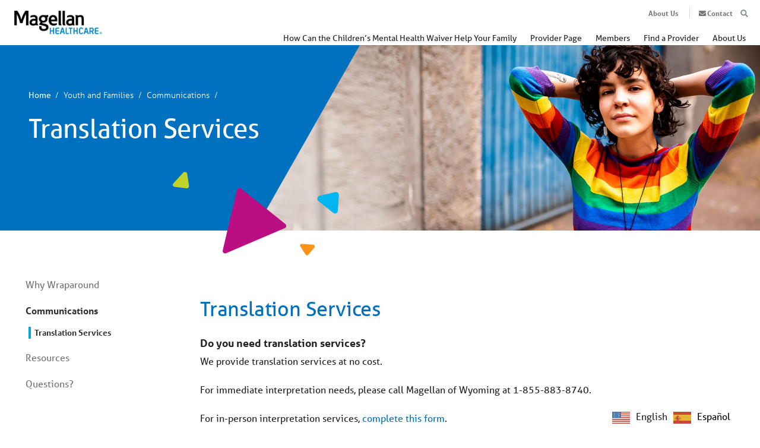

--- FILE ---
content_type: text/html; charset=UTF-8
request_url: https://www.magellanofwyoming.com/youth-and-families/communications/translation-services/
body_size: 12600
content:
<!doctype html>
<html lang="en-US">
<head>
	<meta charset="UTF-8">
	<meta http-equiv="X-UA-Compatible" content="IE=edge">
	<meta name="viewport" content="width=device-width, initial-scale=1">
	<link rel="profile" href="https://gmpg.org/xfn/11">
    <link rel="stylesheet" href="//use.typekit.net/zfo8trk.css">
    
    <title>Translation Services | Magellan in Wyoming</title>


<!-- The SEO Framework by Sybre Waaijer -->
<meta name="description" content="We provide translation services at no cost. For immediate interpretation needs, please call Magellan of Wyoming at 1&#x2d;855&#x2d;883&#x2d;8740 or 307&#x2d;459&#x2d;6162." />
<meta property="og:image" content="https://www.magellanofwyoming.com/wp-content/uploads/sites/12/2019/05/cropped-icon-512x512.png" />
<meta property="og:image:width" content="512" />
<meta property="og:image:height" content="512" />
<meta property="og:locale" content="en_US" />
<meta property="og:type" content="website" />
<meta property="og:title" content="Translation Services | Magellan in Wyoming" />
<meta property="og:description" content="We provide translation services at no cost. For immediate interpretation needs, please call Magellan of Wyoming at 1&#x2d;855&#x2d;883&#x2d;8740 or 307&#x2d;459&#x2d;6162." />
<meta property="og:url" content="https://www.magellanofwyoming.com/youth-and-families/communications/translation-services/" />
<meta property="og:site_name" content="Magellan in Wyoming" />
<meta name="twitter:card" content="summary_large_image" />
<meta name="twitter:title" content="Translation Services | Magellan in Wyoming" />
<meta name="twitter:description" content="We provide translation services at no cost. For immediate interpretation needs, please call Magellan of Wyoming at 1&#x2d;855&#x2d;883&#x2d;8740 or 307&#x2d;459&#x2d;6162." />
<meta name="twitter:image" content="https://www.magellanofwyoming.com/wp-content/uploads/sites/12/2019/05/cropped-icon-512x512.png" />
<meta name="twitter:image:width" content="512" />
<meta name="twitter:image:height" content="512" />
<link rel="canonical" href="https://www.magellanofwyoming.com/youth-and-families/communications/translation-services/" />
<script type="application/ld+json">{"@context":"https://schema.org","@type":"BreadcrumbList","itemListElement":[{"@type":"ListItem","position":1,"item":{"@id":"https://www.magellanofwyoming.com/","name":"Magellan In Wyoming"}},{"@type":"ListItem","position":2,"item":{"@id":"https://www.magellanofwyoming.com/youth-and-families/","name":"Youth and Families"}},{"@type":"ListItem","position":3,"item":{"@id":"https://www.magellanofwyoming.com/youth-and-families/communications/","name":"Communications"}},{"@type":"ListItem","position":4,"item":{"@id":"https://www.magellanofwyoming.com/youth-and-families/communications/translation-services/","name":"Translation Services"}}]}</script>
<!-- / The SEO Framework by Sybre Waaijer | 7.73ms meta | 0.14ms boot -->

<link rel='dns-prefetch' href='//use.fontawesome.com' />
<script type="text/javascript">
window._wpemojiSettings = {"baseUrl":"https:\/\/s.w.org\/images\/core\/emoji\/14.0.0\/72x72\/","ext":".png","svgUrl":"https:\/\/s.w.org\/images\/core\/emoji\/14.0.0\/svg\/","svgExt":".svg","source":{"concatemoji":"https:\/\/www.magellanofwyoming.com\/wp-includes\/js\/wp-emoji-release.min.js?ver=6.3"}};
/*! This file is auto-generated */
!function(i,n){var o,s,e;function c(e){try{var t={supportTests:e,timestamp:(new Date).valueOf()};sessionStorage.setItem(o,JSON.stringify(t))}catch(e){}}function p(e,t,n){e.clearRect(0,0,e.canvas.width,e.canvas.height),e.fillText(t,0,0);var t=new Uint32Array(e.getImageData(0,0,e.canvas.width,e.canvas.height).data),r=(e.clearRect(0,0,e.canvas.width,e.canvas.height),e.fillText(n,0,0),new Uint32Array(e.getImageData(0,0,e.canvas.width,e.canvas.height).data));return t.every(function(e,t){return e===r[t]})}function u(e,t,n){switch(t){case"flag":return n(e,"\ud83c\udff3\ufe0f\u200d\u26a7\ufe0f","\ud83c\udff3\ufe0f\u200b\u26a7\ufe0f")?!1:!n(e,"\ud83c\uddfa\ud83c\uddf3","\ud83c\uddfa\u200b\ud83c\uddf3")&&!n(e,"\ud83c\udff4\udb40\udc67\udb40\udc62\udb40\udc65\udb40\udc6e\udb40\udc67\udb40\udc7f","\ud83c\udff4\u200b\udb40\udc67\u200b\udb40\udc62\u200b\udb40\udc65\u200b\udb40\udc6e\u200b\udb40\udc67\u200b\udb40\udc7f");case"emoji":return!n(e,"\ud83e\udef1\ud83c\udffb\u200d\ud83e\udef2\ud83c\udfff","\ud83e\udef1\ud83c\udffb\u200b\ud83e\udef2\ud83c\udfff")}return!1}function f(e,t,n){var r="undefined"!=typeof WorkerGlobalScope&&self instanceof WorkerGlobalScope?new OffscreenCanvas(300,150):i.createElement("canvas"),a=r.getContext("2d",{willReadFrequently:!0}),o=(a.textBaseline="top",a.font="600 32px Arial",{});return e.forEach(function(e){o[e]=t(a,e,n)}),o}function t(e){var t=i.createElement("script");t.src=e,t.defer=!0,i.head.appendChild(t)}"undefined"!=typeof Promise&&(o="wpEmojiSettingsSupports",s=["flag","emoji"],n.supports={everything:!0,everythingExceptFlag:!0},e=new Promise(function(e){i.addEventListener("DOMContentLoaded",e,{once:!0})}),new Promise(function(t){var n=function(){try{var e=JSON.parse(sessionStorage.getItem(o));if("object"==typeof e&&"number"==typeof e.timestamp&&(new Date).valueOf()<e.timestamp+604800&&"object"==typeof e.supportTests)return e.supportTests}catch(e){}return null}();if(!n){if("undefined"!=typeof Worker&&"undefined"!=typeof OffscreenCanvas&&"undefined"!=typeof URL&&URL.createObjectURL&&"undefined"!=typeof Blob)try{var e="postMessage("+f.toString()+"("+[JSON.stringify(s),u.toString(),p.toString()].join(",")+"));",r=new Blob([e],{type:"text/javascript"}),a=new Worker(URL.createObjectURL(r),{name:"wpTestEmojiSupports"});return void(a.onmessage=function(e){c(n=e.data),a.terminate(),t(n)})}catch(e){}c(n=f(s,u,p))}t(n)}).then(function(e){for(var t in e)n.supports[t]=e[t],n.supports.everything=n.supports.everything&&n.supports[t],"flag"!==t&&(n.supports.everythingExceptFlag=n.supports.everythingExceptFlag&&n.supports[t]);n.supports.everythingExceptFlag=n.supports.everythingExceptFlag&&!n.supports.flag,n.DOMReady=!1,n.readyCallback=function(){n.DOMReady=!0}}).then(function(){return e}).then(function(){var e;n.supports.everything||(n.readyCallback(),(e=n.source||{}).concatemoji?t(e.concatemoji):e.wpemoji&&e.twemoji&&(t(e.twemoji),t(e.wpemoji)))}))}((window,document),window._wpemojiSettings);
</script>
<style type="text/css">
img.wp-smiley,
img.emoji {
	display: inline !important;
	border: none !important;
	box-shadow: none !important;
	height: 1em !important;
	width: 1em !important;
	margin: 0 0.07em !important;
	vertical-align: -0.1em !important;
	background: none !important;
	padding: 0 !important;
}
</style>
	<link rel='stylesheet' id='wp-block-library-css' href='https://www.magellanofwyoming.com/wp-includes/css/dist/block-library/style.min.css?ver=6.3' type='text/css' media='all' />
<style id='classic-theme-styles-inline-css' type='text/css'>
/*! This file is auto-generated */
.wp-block-button__link{color:#fff;background-color:#32373c;border-radius:9999px;box-shadow:none;text-decoration:none;padding:calc(.667em + 2px) calc(1.333em + 2px);font-size:1.125em}.wp-block-file__button{background:#32373c;color:#fff;text-decoration:none}
</style>
<style id='global-styles-inline-css' type='text/css'>
body{--wp--preset--color--black: #000000;--wp--preset--color--cyan-bluish-gray: #abb8c3;--wp--preset--color--white: #ffffff;--wp--preset--color--pale-pink: #f78da7;--wp--preset--color--vivid-red: #cf2e2e;--wp--preset--color--luminous-vivid-orange: #ff6900;--wp--preset--color--luminous-vivid-amber: #fcb900;--wp--preset--color--light-green-cyan: #7bdcb5;--wp--preset--color--vivid-green-cyan: #00d084;--wp--preset--color--pale-cyan-blue: #8ed1fc;--wp--preset--color--vivid-cyan-blue: #0693e3;--wp--preset--color--vivid-purple: #9b51e0;--wp--preset--gradient--vivid-cyan-blue-to-vivid-purple: linear-gradient(135deg,rgba(6,147,227,1) 0%,rgb(155,81,224) 100%);--wp--preset--gradient--light-green-cyan-to-vivid-green-cyan: linear-gradient(135deg,rgb(122,220,180) 0%,rgb(0,208,130) 100%);--wp--preset--gradient--luminous-vivid-amber-to-luminous-vivid-orange: linear-gradient(135deg,rgba(252,185,0,1) 0%,rgba(255,105,0,1) 100%);--wp--preset--gradient--luminous-vivid-orange-to-vivid-red: linear-gradient(135deg,rgba(255,105,0,1) 0%,rgb(207,46,46) 100%);--wp--preset--gradient--very-light-gray-to-cyan-bluish-gray: linear-gradient(135deg,rgb(238,238,238) 0%,rgb(169,184,195) 100%);--wp--preset--gradient--cool-to-warm-spectrum: linear-gradient(135deg,rgb(74,234,220) 0%,rgb(151,120,209) 20%,rgb(207,42,186) 40%,rgb(238,44,130) 60%,rgb(251,105,98) 80%,rgb(254,248,76) 100%);--wp--preset--gradient--blush-light-purple: linear-gradient(135deg,rgb(255,206,236) 0%,rgb(152,150,240) 100%);--wp--preset--gradient--blush-bordeaux: linear-gradient(135deg,rgb(254,205,165) 0%,rgb(254,45,45) 50%,rgb(107,0,62) 100%);--wp--preset--gradient--luminous-dusk: linear-gradient(135deg,rgb(255,203,112) 0%,rgb(199,81,192) 50%,rgb(65,88,208) 100%);--wp--preset--gradient--pale-ocean: linear-gradient(135deg,rgb(255,245,203) 0%,rgb(182,227,212) 50%,rgb(51,167,181) 100%);--wp--preset--gradient--electric-grass: linear-gradient(135deg,rgb(202,248,128) 0%,rgb(113,206,126) 100%);--wp--preset--gradient--midnight: linear-gradient(135deg,rgb(2,3,129) 0%,rgb(40,116,252) 100%);--wp--preset--font-size--small: 13px;--wp--preset--font-size--medium: 20px;--wp--preset--font-size--large: 36px;--wp--preset--font-size--x-large: 42px;--wp--preset--spacing--20: 0.44rem;--wp--preset--spacing--30: 0.67rem;--wp--preset--spacing--40: 1rem;--wp--preset--spacing--50: 1.5rem;--wp--preset--spacing--60: 2.25rem;--wp--preset--spacing--70: 3.38rem;--wp--preset--spacing--80: 5.06rem;--wp--preset--shadow--natural: 6px 6px 9px rgba(0, 0, 0, 0.2);--wp--preset--shadow--deep: 12px 12px 50px rgba(0, 0, 0, 0.4);--wp--preset--shadow--sharp: 6px 6px 0px rgba(0, 0, 0, 0.2);--wp--preset--shadow--outlined: 6px 6px 0px -3px rgba(255, 255, 255, 1), 6px 6px rgba(0, 0, 0, 1);--wp--preset--shadow--crisp: 6px 6px 0px rgba(0, 0, 0, 1);}:where(.is-layout-flex){gap: 0.5em;}:where(.is-layout-grid){gap: 0.5em;}body .is-layout-flow > .alignleft{float: left;margin-inline-start: 0;margin-inline-end: 2em;}body .is-layout-flow > .alignright{float: right;margin-inline-start: 2em;margin-inline-end: 0;}body .is-layout-flow > .aligncenter{margin-left: auto !important;margin-right: auto !important;}body .is-layout-constrained > .alignleft{float: left;margin-inline-start: 0;margin-inline-end: 2em;}body .is-layout-constrained > .alignright{float: right;margin-inline-start: 2em;margin-inline-end: 0;}body .is-layout-constrained > .aligncenter{margin-left: auto !important;margin-right: auto !important;}body .is-layout-constrained > :where(:not(.alignleft):not(.alignright):not(.alignfull)){max-width: var(--wp--style--global--content-size);margin-left: auto !important;margin-right: auto !important;}body .is-layout-constrained > .alignwide{max-width: var(--wp--style--global--wide-size);}body .is-layout-flex{display: flex;}body .is-layout-flex{flex-wrap: wrap;align-items: center;}body .is-layout-flex > *{margin: 0;}body .is-layout-grid{display: grid;}body .is-layout-grid > *{margin: 0;}:where(.wp-block-columns.is-layout-flex){gap: 2em;}:where(.wp-block-columns.is-layout-grid){gap: 2em;}:where(.wp-block-post-template.is-layout-flex){gap: 1.25em;}:where(.wp-block-post-template.is-layout-grid){gap: 1.25em;}.has-black-color{color: var(--wp--preset--color--black) !important;}.has-cyan-bluish-gray-color{color: var(--wp--preset--color--cyan-bluish-gray) !important;}.has-white-color{color: var(--wp--preset--color--white) !important;}.has-pale-pink-color{color: var(--wp--preset--color--pale-pink) !important;}.has-vivid-red-color{color: var(--wp--preset--color--vivid-red) !important;}.has-luminous-vivid-orange-color{color: var(--wp--preset--color--luminous-vivid-orange) !important;}.has-luminous-vivid-amber-color{color: var(--wp--preset--color--luminous-vivid-amber) !important;}.has-light-green-cyan-color{color: var(--wp--preset--color--light-green-cyan) !important;}.has-vivid-green-cyan-color{color: var(--wp--preset--color--vivid-green-cyan) !important;}.has-pale-cyan-blue-color{color: var(--wp--preset--color--pale-cyan-blue) !important;}.has-vivid-cyan-blue-color{color: var(--wp--preset--color--vivid-cyan-blue) !important;}.has-vivid-purple-color{color: var(--wp--preset--color--vivid-purple) !important;}.has-black-background-color{background-color: var(--wp--preset--color--black) !important;}.has-cyan-bluish-gray-background-color{background-color: var(--wp--preset--color--cyan-bluish-gray) !important;}.has-white-background-color{background-color: var(--wp--preset--color--white) !important;}.has-pale-pink-background-color{background-color: var(--wp--preset--color--pale-pink) !important;}.has-vivid-red-background-color{background-color: var(--wp--preset--color--vivid-red) !important;}.has-luminous-vivid-orange-background-color{background-color: var(--wp--preset--color--luminous-vivid-orange) !important;}.has-luminous-vivid-amber-background-color{background-color: var(--wp--preset--color--luminous-vivid-amber) !important;}.has-light-green-cyan-background-color{background-color: var(--wp--preset--color--light-green-cyan) !important;}.has-vivid-green-cyan-background-color{background-color: var(--wp--preset--color--vivid-green-cyan) !important;}.has-pale-cyan-blue-background-color{background-color: var(--wp--preset--color--pale-cyan-blue) !important;}.has-vivid-cyan-blue-background-color{background-color: var(--wp--preset--color--vivid-cyan-blue) !important;}.has-vivid-purple-background-color{background-color: var(--wp--preset--color--vivid-purple) !important;}.has-black-border-color{border-color: var(--wp--preset--color--black) !important;}.has-cyan-bluish-gray-border-color{border-color: var(--wp--preset--color--cyan-bluish-gray) !important;}.has-white-border-color{border-color: var(--wp--preset--color--white) !important;}.has-pale-pink-border-color{border-color: var(--wp--preset--color--pale-pink) !important;}.has-vivid-red-border-color{border-color: var(--wp--preset--color--vivid-red) !important;}.has-luminous-vivid-orange-border-color{border-color: var(--wp--preset--color--luminous-vivid-orange) !important;}.has-luminous-vivid-amber-border-color{border-color: var(--wp--preset--color--luminous-vivid-amber) !important;}.has-light-green-cyan-border-color{border-color: var(--wp--preset--color--light-green-cyan) !important;}.has-vivid-green-cyan-border-color{border-color: var(--wp--preset--color--vivid-green-cyan) !important;}.has-pale-cyan-blue-border-color{border-color: var(--wp--preset--color--pale-cyan-blue) !important;}.has-vivid-cyan-blue-border-color{border-color: var(--wp--preset--color--vivid-cyan-blue) !important;}.has-vivid-purple-border-color{border-color: var(--wp--preset--color--vivid-purple) !important;}.has-vivid-cyan-blue-to-vivid-purple-gradient-background{background: var(--wp--preset--gradient--vivid-cyan-blue-to-vivid-purple) !important;}.has-light-green-cyan-to-vivid-green-cyan-gradient-background{background: var(--wp--preset--gradient--light-green-cyan-to-vivid-green-cyan) !important;}.has-luminous-vivid-amber-to-luminous-vivid-orange-gradient-background{background: var(--wp--preset--gradient--luminous-vivid-amber-to-luminous-vivid-orange) !important;}.has-luminous-vivid-orange-to-vivid-red-gradient-background{background: var(--wp--preset--gradient--luminous-vivid-orange-to-vivid-red) !important;}.has-very-light-gray-to-cyan-bluish-gray-gradient-background{background: var(--wp--preset--gradient--very-light-gray-to-cyan-bluish-gray) !important;}.has-cool-to-warm-spectrum-gradient-background{background: var(--wp--preset--gradient--cool-to-warm-spectrum) !important;}.has-blush-light-purple-gradient-background{background: var(--wp--preset--gradient--blush-light-purple) !important;}.has-blush-bordeaux-gradient-background{background: var(--wp--preset--gradient--blush-bordeaux) !important;}.has-luminous-dusk-gradient-background{background: var(--wp--preset--gradient--luminous-dusk) !important;}.has-pale-ocean-gradient-background{background: var(--wp--preset--gradient--pale-ocean) !important;}.has-electric-grass-gradient-background{background: var(--wp--preset--gradient--electric-grass) !important;}.has-midnight-gradient-background{background: var(--wp--preset--gradient--midnight) !important;}.has-small-font-size{font-size: var(--wp--preset--font-size--small) !important;}.has-medium-font-size{font-size: var(--wp--preset--font-size--medium) !important;}.has-large-font-size{font-size: var(--wp--preset--font-size--large) !important;}.has-x-large-font-size{font-size: var(--wp--preset--font-size--x-large) !important;}
.wp-block-navigation a:where(:not(.wp-element-button)){color: inherit;}
:where(.wp-block-post-template.is-layout-flex){gap: 1.25em;}:where(.wp-block-post-template.is-layout-grid){gap: 1.25em;}
:where(.wp-block-columns.is-layout-flex){gap: 2em;}:where(.wp-block-columns.is-layout-grid){gap: 2em;}
.wp-block-pullquote{font-size: 1.5em;line-height: 1.6;}
</style>
<link rel='stylesheet' id='pdfprnt_frontend-css' href='https://www.magellanofwyoming.com/wp-content/plugins/pdf-print/css/frontend.css?ver=2.3.2' type='text/css' media='all' />
<link rel='stylesheet' id='super-rss-reader-css' href='https://www.magellanofwyoming.com/wp-content/plugins/super-rss-reader-pro/public/css/style.min.css?ver=4.3' type='text/css' media='all' />
<link rel='stylesheet' id='weglot-css-css' href='https://www.magellanofwyoming.com/wp-content/plugins/weglot/dist/css/front-css.css?ver=4.2.7' type='text/css' media='' />
<style id='weglot-css-inline-css' type='text/css'>
.weglot-flags.en > a:before, .weglot-flags.en > span:before { background-position: -3570px 0 !important; } .weglot-flags.flag-1.en > a:before, .weglot-flags.flag-1.en > span:before { background-position: -7841px 0 !important; } .weglot-flags.flag-2.en > a:before, .weglot-flags.flag-2.en > span:before { background-position: -48px 0 !important; } .weglot-flags.flag-3.en > a:before, .weglot-flags.flag-3.en > span:before { background-position: -2712px 0 !important; } 
</style>
<link rel='stylesheet' id='slick-styles-css' href='https://www.magellanofwyoming.com/wp-content/themes/magellan/scripts/slick/slick.css?ver=1.1.20200203.01' type='text/css' media='all' />
<link rel='stylesheet' id='slicks-styles-css' href='https://www.magellanofwyoming.com/wp-content/themes/magellan/scripts/slick/slick-theme.css?ver=1.1.20200203.01' type='text/css' media='all' />
<link rel='stylesheet' id='font-awesome-css' href='https://use.fontawesome.com/releases/v5.7.1/css/all.css?ver=6.3' type='text/css' media='all' />
<link rel='stylesheet' id='user-styles-css' href='https://www.magellanofwyoming.com/wp-content/themes/magellan/assets/css/style.php?ver=1.1.20200203.01' type='text/css' media='all' />
<link rel='stylesheet' id='wp-document-revisions-front-css' href='https://www.magellanofwyoming.com/wp-content/plugins/wp-document-revisions/css/style-front.css?ver=3.4.0' type='text/css' media='all' />
<script type='text/javascript' src='https://www.magellanofwyoming.com/wp-content/plugins/stop-user-enumeration/frontend/js/frontend.js?ver=1.4.4' id='stop-user-enumeration-js'></script>
<script type='text/javascript' src='https://www.magellanofwyoming.com/wp-content/themes/magellan/scripts/vendor/jquery-3.6.1.min.js' id='jquery-js'></script>
<script type='text/javascript' src='https://www.magellanofwyoming.com/wp-content/plugins/super-rss-reader-pro/public/js/jquery.easy-ticker.min.js?ver=4.3' id='jquery-easy-ticker-js'></script>
<script type='text/javascript' src='https://www.magellanofwyoming.com/wp-content/plugins/super-rss-reader-pro/public/js/script.min.js?ver=4.3' id='super-rss-reader-js'></script>
<script type='text/javascript' src='https://www.magellanofwyoming.com/wp-content/plugins/weglot/dist/front-js.js?ver=4.2.7' id='wp-weglot-js-js'></script>
<script type='text/javascript' src='https://www.magellanofwyoming.com/wp-content/themes/magellan/scripts/vendor/jquery-migrate-3.4.0.min.js?ver=6.3' id='jquery-migrate-js'></script>
<link rel="EditURI" type="application/rsd+xml" title="RSD" href="https://www.magellanofwyoming.com/xmlrpc.php?rsd" />
<link rel="alternate" type="application/json+oembed" href="https://www.magellanofwyoming.com/wp-json/oembed/1.0/embed?url=https%3A%2F%2Fwww.magellanofwyoming.com%2Fyouth-and-families%2Fcommunications%2Ftranslation-services%2F" />
<link rel="alternate" type="text/xml+oembed" href="https://www.magellanofwyoming.com/wp-json/oembed/1.0/embed?url=https%3A%2F%2Fwww.magellanofwyoming.com%2Fyouth-and-families%2Fcommunications%2Ftranslation-services%2F&#038;format=xml" />
<script src="https://ok1static.oktacdn.com/assets/js/sdk/okta-auth-js/2.2.0/okta-auth-js.min.js" type="text/javascript"></script>
<script>
var authClient = new OktaAuth({
  url: 'https://magellanhealth.okta.com',
  clientId: '0oaaceszkjhi6fKqk1t7',
  redirectUri: 'https://www.magellanofwyoming.com/wp-login.php',
  issuer: 'https://magellanhealth.okta.com',
});

authClient.session.exists()
  .then(function(exists) {
    if (exists) {
      authClient.token.getWithoutPrompt({
        responseType: ['id_token', 'token'],
        scopes: ['openid', 'email']
      })
      .then(function(tokens){
        var url_to_redirect_to = 'https://www.magellanofwyoming.com/wp-login.php' + '?log_in_from_id_token=' + tokens[0].idToken;
        window.location.href = url_to_redirect_to;
      });
   }
  });
</script>
<style>.post-thumbnail img[src$='.svg'] { width: 100%; height: auto; }</style>
<link rel="alternate" href="https://www.magellanofwyoming.com/youth-and-families/communications/translation-services/" hreflang="en"/>
<link rel="alternate" href="https://www.magellanofwyoming.com/es/youth-and-families/communications/translation-services/" hreflang="es"/>
<link rel="icon" href="https://www.magellanofwyoming.com/wp-content/uploads/sites/12/2019/05/cropped-icon-512x512-32x32.png" sizes="32x32" />
<link rel="icon" href="https://www.magellanofwyoming.com/wp-content/uploads/sites/12/2019/05/cropped-icon-512x512-192x192.png" sizes="192x192" />
<link rel="apple-touch-icon" href="https://www.magellanofwyoming.com/wp-content/uploads/sites/12/2019/05/cropped-icon-512x512-180x180.png" />
<meta name="msapplication-TileImage" content="https://www.magellanofwyoming.com/wp-content/uploads/sites/12/2019/05/cropped-icon-512x512-270x270.png" />

<link rel="stylesheet" type="text/css" media="all" href="https://www.magellanofwyoming.com/wp-content/themes/magellan/style.css" />
<style>@import url('https://fonts.googleapis.com/css2?family=Ubuntu:wght@300;400&display=swap');</style>
    <script>
                document.__internalDomains = ["careers.magellanhealth.com"];
    </script>

    <!-- Global site tag (gtag.js) - Google Analytics -->
<script async src="https://www.googletagmanager.com/gtag/js?id=UA-8972238-59"></script>
<script>
  window.dataLayer = window.dataLayer || [];
  function gtag(){dataLayer.push(arguments);}
  gtag('js', new Date());

  gtag('config', 'UA-8972238-59');
</script>
</head>

<body class="page-template page-template-page-template-left-nav page-template-page-template-left-nav-php page page-id-10197 page-child parent-pageid-10187">

<!-- Pardot campaign. In Body Part because we don't care if people have been here for a nanosecond. We want as little as possible in header because it will slow down site and potentially increase bounce rates -->
<script type="text/javascript">
piAId = '704943';
piCId = '9038';
piHostname = 'pi.pardot.com';
(function() {
	function async_load(){
		var s = document.createElement('script'); s.type = 'text/javascript';
		s.src = ('https:' == document.location.protocol ? 'https://pi' : 'http://cdn') + '.pardot.com/pd.js';
		var c = document.getElementsByTagName('script')[0]; c.parentNode.insertBefore(s, c);
	}
	if(window.attachEvent) { window.attachEvent('onload', async_load); }
	else { window.addEventListener('load', async_load, false); }
})();
</script>
<!--End Pardot campaign code-->


<div id="page" class="site">
	<a class="skip-link screen-reader-text" href="#content">You are on primary menu. Click to skip to content</a>

	<header id="masthead" class="c-header" role="banner">
        <div class="c-header__logo">
                        <a href="https://www.magellanofwyoming.com"><img src="https://www.magellanofwyoming.com/wp-content/uploads/sites/12/2021/04/MHC_color_r_200px.png" alt="Magellan in Wyoming"></a>
        </div>

        <div class="mobile-navigation" id="mobile-navigation" aria-hidden="true">
                            <button id="mobile-search-switch" aria-controls="header_primary_menu_mobile">Show Navigation</button>
                <div class="c-mobile-search c-form" id="mobile-search-panel">
                    <form role="search" method="get" class="search-form" action="/">
    <label>
        <span class="screen-reader-text">Search for:</span>
        <input type="search" class="search-field" placeholder="Search…" value="" name="s">
    </label>
    <button type="submit"><span class="icon"></span><span class="visually-hidden">Search</span></button>
</form>                </div>
                        <nav id="primary-navigation-mobile">
                <header class="visually-hidden">Mobile Navigation</header>
                <button id="mobile-menu-switch" aria-controls="header_primary_menu_mobile">Show Navigation</button>

                <div id="mobile-nav-panel-wrapper">

                    <div class="menu-new-primary-container"><ul id="header_primary_menu_mobile" class="c-primary-nav-mobile"><li class="main-menu-item  menu-item-even menu-item-depth-0 menu-item menu-item-type-post_type menu-item-object-page"><a href="https://www.magellanofwyoming.com/home-2/how-can-the-childrens-mental-health-waiver-help-help-your-family/" itemprop="url" class=" menu-link main-menu-link"><span itemprop="name">How Can the Children&#8217;s Mental Health Waiver Help Your Family</span></a></li>
<li class="main-menu-item  menu-item-even menu-item-depth-0 menu-item menu-item-type-post_type menu-item-object-page"><a href="https://www.magellanofwyoming.com/providers-page/" itemprop="url" class=" menu-link main-menu-link"><span itemprop="name">Provider Page</span></a></li>
<li class="main-menu-item  menu-item-even menu-item-depth-0 menu-item menu-item-type-post_type menu-item-object-page"><a href="https://www.magellanofwyoming.com/members/" itemprop="url" class=" menu-link main-menu-link"><span itemprop="name">Members</span></a></li>
<li class="main-menu-item  menu-item-even menu-item-depth-0 menu-item menu-item-type-post_type menu-item-object-page"><a href="https://www.magellanofwyoming.com/home-2/find-a-provider/" itemprop="url" class=" menu-link main-menu-link"><span itemprop="name">Find a Provider</span></a></li>
<li class="main-menu-item  menu-item-even menu-item-depth-0 menu-item menu-item-type-post_type menu-item-object-page"><a href="https://www.magellanofwyoming.com/home-old/about-us-2/" itemprop="url" class=" menu-link main-menu-link"><span itemprop="name">About Us</span></a></li>
</ul></div>
                    <div class="secondary-navigation-mobile">
                                                                            <div class="mobile-secondary">
                                <div class="menu-new-secondary-container"><ul id="header_secondary_menu_mobile" class="menu"><li class="menu-item menu-item-type-post_type menu-item-object-page menu-item-12462"><a href="https://www.magellanofwyoming.com/home-old/about-us-2/">About Us</a></li>
</ul></div>                            </div>
                                                            <a href="https://www.magellanofwyoming.com/contact/" class="contact ui-link mod-email">Contact</a>
                                                                                        <a href="https://www.magellanofwyoming.com/youth-and-families/communications/translation-services/print/" title=" Print " rel="nofollow"><img class="WP-PrintIcon" src="https://www.magellanofwyoming.com/wp-content/plugins/wp-print/images/print.gif" alt=" Print " title=" Print " style="border: 0px;" /></a>&nbsp;<a href="https://www.magellanofwyoming.com/youth-and-families/communications/translation-services/print/" title=" Print " rel="nofollow"> Print </a>
                            
                                            </div>

                </div>
            </nav>
        </div>

        <nav id="primary-navigation">
            <ul id="header_primary_menu" class="c-primary-nav"><li class="main-menu-item  menu-item-even menu-item-depth-0 menu-item menu-item-type-post_type menu-item-object-page"><a href="https://www.magellanofwyoming.com/home-2/how-can-the-childrens-mental-health-waiver-help-help-your-family/" itemprop="url" class=" menu-link main-menu-link"><span itemprop="name">How Can the Children&#8217;s Mental Health Waiver Help Your Family</span></a></li>
<li class="main-menu-item  menu-item-even menu-item-depth-0 menu-item menu-item-type-post_type menu-item-object-page"><a href="https://www.magellanofwyoming.com/providers-page/" itemprop="url" class=" menu-link main-menu-link"><span itemprop="name">Provider Page</span></a></li>
<li class="main-menu-item  menu-item-even menu-item-depth-0 menu-item menu-item-type-post_type menu-item-object-page"><a href="https://www.magellanofwyoming.com/members/" itemprop="url" class=" menu-link main-menu-link"><span itemprop="name">Members</span></a></li>
<li class="main-menu-item  menu-item-even menu-item-depth-0 menu-item menu-item-type-post_type menu-item-object-page"><a href="https://www.magellanofwyoming.com/home-2/find-a-provider/" itemprop="url" class=" menu-link main-menu-link"><span itemprop="name">Find a Provider</span></a></li>
<li class="main-menu-item  menu-item-even menu-item-depth-0 menu-item menu-item-type-post_type menu-item-object-page"><a href="https://www.magellanofwyoming.com/home-old/about-us-2/" itemprop="url" class=" menu-link main-menu-link"><span itemprop="name">About Us</span></a></li>
</ul>        </nav><!-- #site-navigation -->

        <nav id="secondary-navigation" class="c-secondary-nav">
            
            <div class="menu-new-secondary-container"><ul id="header_secondary_menu" class="menu"><li class="menu-item menu-item-type-post_type menu-item-object-page menu-item-12462"><a href="https://www.magellanofwyoming.com/home-old/about-us-2/">About Us</a></li>
</ul></div>
            <div class="c-secondary-nav__extras">
                                    <a href="https://www.magellanofwyoming.com/contact/" class="contact">Contact</a>
                                                <button class="c-secondary-nav__search-trigger" id="header-desktop-search-trigger" aria-controls="header-desktop-search" aria-label="Open search box">
                    <svg width="26" height="26" viewBox="0 0 26 26" xmlns="http://www.w3.org/2000/svg" xmlns:xlink="http://www.w3.org/1999/xlink"><title>Search</title><defs><path d="M27.158 24.13c.228.229.342.505.342.83 0 .326-.114.603-.342.831l-1.367 1.367a1.13 1.13 0 0 1-.83.342 1.13 1.13 0 0 1-.83-.342l-4.883-4.883a1.13 1.13 0 0 1-.342-.83v-.78c-1.823 1.431-3.906 2.148-6.25 2.148-1.855 0-3.556-.456-5.102-1.368a10.261 10.261 0 0 1-3.687-3.686C2.956 16.213 2.5 14.512 2.5 12.656c0-1.855.456-3.556 1.367-5.102a10.261 10.261 0 0 1 3.687-3.687C9.1 2.956 10.8 2.5 12.656 2.5c1.856 0 3.557.456 5.103 1.367a10.261 10.261 0 0 1 3.686 3.687c.912 1.546 1.367 3.247 1.367 5.102 0 2.344-.716 4.427-2.148 6.25h.781c.326 0 .602.114.83.342l4.883 4.883zm-14.502-5.224a6.19 6.19 0 0 0 3.15-.83 6.08 6.08 0 0 0 2.27-2.27c.554-.96.83-2.01.83-3.15a6.196 6.196 0 0 0-.83-3.15 6.08 6.08 0 0 0-2.27-2.27 6.197 6.197 0 0 0-3.15-.83c-1.14 0-2.189.277-3.15.83a6.08 6.08 0 0 0-2.27 2.27 6.206 6.206 0 0 0-.83 3.15 6.2 6.2 0 0 0 .83 3.15 6.08 6.08 0 0 0 2.27 2.27c.961.554 2.01.83 3.15.83z" id="icon-search"/></defs><use fill="#898D8D" xlink:href="#icon-search" transform="translate(-2 -2)" fill-rule="evenodd"/></svg>                </button>
                 
            </div>
        </nav>

        <div class="c-desktop-search" id="header-desktop-search" aria-hidden="true">
            <div class="c-form">
                <div class="c-form__search-block">
                    <form role="search" method="get" class="search-form" action="/">
    <label>
        <span class="screen-reader-text">Search for:</span>
        <input type="search" class="search-field" placeholder="Search…" value="" name="s">
    </label>
    <button type="submit"><span class="icon"></span><span class="visually-hidden">Search</span></button>
</form>                </div>
            </div>
            <button class="c-desktop-search__close" id="header-desktop-search-close" aria-label="Close search box"><svg width="21" height="21" viewBox="0 0 21 21" xmlns="http://www.w3.org/2000/svg"><title>Close</title><path d="M12.654 10.5l7.895 7.894a1.522 1.522 0 1 1-2.154 2.154L10.5 12.655 2.606 20.55a1.522 1.522 0 1 1-2.154-2.154L8.345 10.5.45 2.606A1.522 1.522 0 1 1 2.605.452L10.5 8.345 18.394.45a1.522 1.522 0 1 1 2.154 2.154L12.655 10.5z" fill="#FFF" fill-rule="evenodd"/></svg></button>
        </div>

	</header><!-- #masthead -->

    
	<div id="content" class="site-content with-hero">

        
<div class="c-hero size_short_hero_1 c-hero--short c-hero__color--default">

                


    
        
        <div class="c-hero__graphics" aria-hidden="true">
            <div class="c-hero__graphics-main">
                <svg width="350" height="312" viewBox="0 0 350 312" xmlns="http://www.w3.org/2000/svg" xmlns:xlink="http://www.w3.org/1999/xlink"><defs><path id="ashorthero" d="M0 0h350v312H0z"/></defs><g fill="none" fill-rule="evenodd"><mask id="bshorthero1" fill="#fff"><use xlink:href="#ashorthero"/></mask><path d="M-721.276-36.174c-16-25.689 3.69-57.647 32.509-58.826l1016.3 15.595c31.082-.921 48.726 31.878 35.363 56.773L-81.53 759.084c-14.292 26.355-52.69 26.417-67.854 2.051L-721.276-36.174z" fill="#0071BF" class="part-main" mask="url(#bshorthero1)"/></g></svg>            </div>
            <div class="c-hero__graphics-extra">
                <svg width="294" height="148" viewBox="0 0 294 148" xmlns="http://www.w3.org/2000/svg"><g fill="none" fill-rule="evenodd"><path d="M88.216 138.966a4.375 4.375 0 0 0 5.816 4.763l103.852-44.207a4.35 4.35 0 0 0 1.25-7.393l-78.561-62.77a4.392 4.392 0 0 0-7.064 2.628l-25.293 106.98z" fill="#BB0E83"/><path d="M293.78 41.252l-1.824 27.43a4.974 4.974 0 0 1-8.042 3.793l-26.18-20.932c-3.4-2.72-2.235-8.358 1.93-9.323l28-6.5a5.13 5.13 0 0 1 6.116 5.532z" fill="#00B6F0"/><path d="M24.156 28.982l-20.737-2.46a3.7 3.7 0 0 1-2.413-6.225L18.442 1.344c2.265-2.463 6.482-1.359 6.97 1.826l3.3 21.412a4 4 0 0 1-4.556 4.4z" fill="#C1D32B"/><path d="M234.614 145.742l-9.048-13.94a2.842 2.842 0 0 1 2.447-4.558l19.994 1.335c2.6.173 4.082 3.306 2.453 5.18l-10.945 12.607a3.106 3.106 0 0 1-4.901-.624z" fill="#FA931A"/></g></svg>            </div>
        </div>
                    <div class="c-hero__bg" style="background-image:url(https://www.magellanofwyoming.com/wp-content/uploads/sites/12/2021/04/Desktop-short-2200-x-746-4-1600x543.jpg)" aria-hidden="true"></div>
        
        <div class="c-hero__content-wrap  ">
            <div class="c-hero__breadcrumb">
                <div class="c-breadcrumb" aria-label="Breadcrumb" role="navigation">

    <ol itemscope itemtype="http://schema.org/BreadcrumbList">

        <li itemprop="itemListElement" itemscope itemtype="http://schema.org/ListItem"> <a itemscope itemtype="https://schema.org/WebPage" itemprop="item" itemid="https://www.magellanofwyoming.com" href="https://www.magellanofwyoming.com"> <span itemprop="name">Home</span> </a> <meta itemprop="position" content="1" /> </li>

        
        
                    <li itemprop="itemListElement" itemscope itemtype="http://schema.org/ListItem"> <span itemprop="name">Youth and Families</span> <meta itemprop="position" content="2" /> </li>
                
        
                    <li itemprop="itemListElement" itemscope itemtype="http://schema.org/ListItem"> <span itemprop="name">Communications</span> <meta itemprop="position" content="3" /> </li>
                    </ol>
</div>            </div>
            <h1 class="c-hero__header">Translation Services</h1>
        
        </div>

    </div>
    <div class="content-area">

    <aside class="c-sidenav">
        <a class="skip-link screen-reader-text" href="#main">You are on secondary menu. Skip to article content</a>
        
        <nav aria-labelledby="sidebar-nav-header">
            <h3 class="c-sidenav__mobile-header" id="sidebar-nav-header">In This Section</h3>
            <ul aria-label='Sidebar navigation' class='menu-level-0'><li class="page_item page-item-10184"><a href="https://www.magellanofwyoming.com/youth-and-families/why-wraparound/">Why Wraparound</a></li><li class="page_item page-item-10187 current_page_ancestor"><a href="https://www.magellanofwyoming.com/youth-and-families/communications/">Communications</a><ul aria-label='Sidebar navigation' class='menu-level-1'><li class="page_item page-item-10197 current_page_item"><a href="https://www.magellanofwyoming.com/youth-and-families/communications/translation-services/">Translation Services</a></li></ul></li><li class="page_item page-item-10188"><a href="https://www.magellanofwyoming.com/youth-and-families/resources/">Resources</a></li><li class="page_item page-item-10189"><a href="https://www.magellanofwyoming.com/youth-and-families/questions/">Questions?</a></li></ul>        </nav>
    </aside>

	<main id="primary" class="template-left-nav">

            <article id="main" class="site-main">

                        <!-- module: ".freeform_text." -->
        <section class="section--freeform_text section--background-  ">     <div class="content-holder">
    <div class="c-freeform-text">
        <h2 class="h2--blue">Translation Services</h2>
<h3>Do you need translation services?</h3>
<p>We provide translation services at no cost.</p>
<p>For immediate interpretation needs, please call Magellan of Wyoming at 1-855-883-8740.</p>
<p>For in-person interpretation services, <a href="https://www.magellanofwyoming.com/documents/2024/01/01222024-interpretation-services-form-e.pdf/">complete this form</a>.</a></p>
<p>&nbsp;</p>
<h2 class="h2--blue">Servicios de traducción</h2>
<h3>¿Necesita servicios de traducción?</h3>
<p>Ofrecemos servicios de traducción sin costo alguno.</p>
<p>Para necesidades de interpretación inmediata, llame a Magellan de Wyoming al 1-855-883-8740.</p>
<p>Para los servicios de interpretación en persona,<a href="https://www.magellanofwyoming.com/documents/2024/01/01222024-translation-services-form-s.pdf/">complete este formulari</a>o.</a></strong></p>
    </div>
</div>
        </section>
            </article><!-- #main -->


	</main><!-- #primary -->

    </div> <!-- /content-area -->

	</div>

	<footer class="c-fat-footer" aria-label="Navigation Mega Footer">
        <div class="content-area">

                        
            
                
                    
                        <div class="c-fat-footer__columns c-fat-footer__columns--3 c-columns c-columns--3">

                            
                                <div class="c-fat-footer__column c-columns__item">
                                                                        <div class="c-fat-footer__column-block">

                                                                                    <div class="c-fat-footer__header">Other Magellan Websites</div>
                                        

                                        
                                                                                    <ul>
                                                                                                                                            <li><a href="https://magellanhealthcare.com" class="ui-link mod-arrow">Magellan Healthcare</a></li>
                                                                                                                                            <li><a href="https://www.magellanhealth.com/" class="ui-link mod-arrow">Magellan Health Corporate</a></li>
                                                                                                                                            <li><a href="https://www.magellanprovider.com/MagellanProvider/do/LoadHome" class="ui-link mod-arrow">Magellan Provider</a></li>
                                                                                        </ul>
                                                                            </div>
                                                                    </div>

                            
                                <div class="c-fat-footer__column c-columns__item">
                                                                        <div class="c-fat-footer__column-block">

                                                                                    <div class="c-fat-footer__header">Magellan in Wyoming</div>
                                        

                                        
                                                                                    <ul>
                                                                                                                                            <li><a href="https://www.magellanofwyoming.com/home-old/" class="ui-link mod-arrow">Youth and Families</a></li>
                                                                                                                                            <li><a href="https://www.magellanofwyoming.com/providers/" class="ui-link mod-arrow">Providers</a></li>
                                                                                                                                            <li><a href="https://www.magellanofwyoming.com/become-a-provider/" class="ui-link mod-arrow">Become a Provider</a></li>
                                                                                        </ul>
                                                                            </div>
                                                                    </div>

                            
                                <div class="c-fat-footer__column c-columns__item">
                                                                        <div class="c-fat-footer__column-block">

                                                                                    <div class="c-fat-footer__header">Join Our Team</div>
                                        

                                        
                                                                                    <ul>
                                                                                                                                            <li><a href="https://careers.magellanhealth.com/us/en" class="ui-link mod-arrow">Careers</a></li>
                                                                                        </ul>
                                                                            </div>
                                                                    </div>

                                                    </div> <!-- c-footer-columns -->

                        <div class="c-fat-footer__social">
                                                            <div class="c-fat-footer__column-block">
                                                                        <div class="c-fat-footer__header"><a href="https://careers.magellanhealth.com/" class="ui-link mod-arrow">Careers</a></div>
                                </div>
                            
                                                            <div class="c-fat-footer__column-block">
                                    <div class="c-fat-footer__social-links">
                                        
                                                                                                                                                                                <a href="https://twitter.com/MagellanHC" target="_blank" class="c-footer-social c-footer-social--twitter">twitter</a>
                                                                                                                                                                                                                            <a href="https://www.linkedin.com/company/3702190/" target="_blank" class="c-footer-social c-footer-social--linkedin">linkedin</a>
                                                                                                                                                                                                                            <a href="https://www.youtube.com/user/MagellanHealth" target="_blank" class="c-footer-social c-footer-social--youtube">youtube</a>
                                                                                    
                                    </div>
                                </div>
                                                    </div>

                    
                
            
        </div>


        <div class="c-footer" aria-label="Bottom Footer">
            <div class="content-area">      
                <div class="c-footer__menus">
                                            <nav id="footer-navigation" class="c-footer__primary-nav">
                            <div class="menu-footer-container"><ul id="menu-footer" class="menu"><li class="menu-item menu-item-type-post_type menu-item-object-page menu-item-349"><a href="https://www.magellanofwyoming.com/disclaimer/">Disclaimer</a></li>
<li class="menu-item menu-item-type-custom menu-item-object-custom menu-item-10990"><a href="https://www.magellanhealth.com/utilities/privacy-policy/">Privacy Policy</a></li>
<li class="menu-item menu-item-type-post_type menu-item-object-page menu-item-351"><a href="https://www.magellanofwyoming.com/terms-of-use/">Terms of Use</a></li>
<li class="menu-item menu-item-type-post_type menu-item-object-page menu-item-6998"><a href="https://www.magellanofwyoming.com/non-discrimination/">Non-Discrimination</a></li>
<li class="menu-item menu-item-type-custom menu-item-object-custom menu-item-11017"><a href="https://memberportal.mis.hothprod.magellanhealth.com/Developer/Launch">For Developers</a></li>
</ul></div>                        </nav>
                    
                                    </div>

                <div class="c-footer__copy">©2026 Magellan Health, Inc. All Rights Reserved.</div>
                <div class="c-footer__print">
                                    <a href="https://www.magellanofwyoming.com/youth-and-families/communications/translation-services/print/"><img src="https://www.magellanofwyoming.com/wp-content/themes/magellan/assets/images/support_images/Print_line icon_White.png" alt="Print" /></a>
                                </div>

            </div>
        </div>

	</footer> <!-- /fat footer -->

</div><!-- #page -->

<!-- whatever per-page tracking we might have -->

<script type="text/javascript">
	(function() {
		var sz = document.createElement('script'); sz.type = 'text/javascript'; sz.async = true;
		sz.src = '//siteimproveanalytics.com/js/siteanalyze_83019.js';
		var s = document.getElementsByTagName('script')[0]; s.parentNode.insertBefore(sz, s);
	})();
</script>
<script type='text/javascript' src='https://www.magellanofwyoming.com/wp-content/themes/magellan/scripts/vendor/jquery-ui.min.js' id='jquery-ui-js'></script>
<script id="jquery-ui-js-after" type="text/javascript">
jQuery.uiBackCompat=true
</script>
<script type='text/javascript' src='https://www.magellanofwyoming.com/wp-content/themes/magellan/scripts/vendor/jquery.menubar.js?ver=1.1.20200203.01' id='jquery-menubar-js'></script>
<script type='text/javascript' src='https://www.magellanofwyoming.com/wp-content/themes/magellan/scripts/vendor/jquery.ba-throttle-debounce.js?ver=1.1.20200203.01' id='jquery-throttle-js'></script>
<script type='text/javascript' src='https://www.magellanofwyoming.com/wp-content/themes/magellan/scripts/vendor/hammer.min.js?ver=1.1.20200203.01' id='hammer-js'></script>
<script type='text/javascript' src='https://www.magellanofwyoming.com/wp-content/themes/magellan/scripts/vendor/jquery.hammer.js?ver=1.1.20200203.01' id='hammer-js-js'></script>
<script type='text/javascript' src='https://www.magellanofwyoming.com/wp-content/themes/magellan/scripts/vendor/bodyScrollLock.js?ver=1.1.20200203.01' id='body-scroll-lock-js'></script>
<script type='text/javascript' src='https://www.magellanofwyoming.com/wp-content/themes/magellan/scripts/breakpointController.js?ver=1.1.20200203.01' id='breakpoint-controller-js'></script>
<script type='text/javascript' src='https://www.magellanofwyoming.com/wp-content/themes/magellan/scripts/youtubeVideosController.js?ver=1.1.20200203.01' id='youtube-player-controller-js'></script>
<script type='text/javascript' src='https://www.magellanofwyoming.com/wp-content/themes/magellan/scripts/slick/slick.js?ver=1.1.20200203.01' id='slick-js'></script>
<script type='text/javascript' src='https://www.magellanofwyoming.com/wp-content/themes/magellan/scripts/slick/slick-init.js?ver=1.1.20200203.01' id='slick-init-js'></script>
<script type='text/javascript' src='https://www.magellanofwyoming.com/wp-content/themes/magellan/scripts/mobile-nav.js?ver=1.1.20200203.01' id='mobile-nav-js'></script>
<script type='text/javascript' src='https://www.magellanofwyoming.com/wp-content/themes/magellan/scripts/page-subnav.js?ver=1.1.20200203.01' id='page-subnav-js'></script>
<script type='text/javascript' src='https://www.magellanofwyoming.com/wp-content/themes/magellan/scripts/hero-slider.js?ver=1.1.20200203.01' id='hero-slider-js'></script>
<script type='text/javascript' src='https://www.magellanofwyoming.com/wp-content/themes/magellan/scripts/magellan-slider.js?ver=1.1.20200203.01' id='mg-slider-js'></script>
<script type='text/javascript' src='https://www.magellanofwyoming.com/wp-content/themes/magellan/scripts/hero-text.js?ver=1.1.20200203.01' id='animated-text-hero-js'></script>
<script type='text/javascript' id='mflc-signin-js-extra'>
/* <![CDATA[ */
var login_vars = {"loginURL":"https:\/\/www.magellanofwyoming.com\/mgl-ajax.php","homeURL":"https:\/\/www.magellanofwyoming.com","logoutURL":"https:\/\/www.magellanofwyoming.com\/military-family-life-counseling-sign-in\/"};
/* ]]> */
</script>
<script type='text/javascript' src='https://www.magellanofwyoming.com/wp-content/themes/magellan/scripts/magellan/mgl_mflc-signin.js?ver=1.1.20200203.01' id='mflc-signin-js'></script>
<script type='text/javascript' id='mmc-signin-js-extra'>
/* <![CDATA[ */
var login_vars = {"loginURL":"https:\/\/www.magellanofwyoming.com\/mgl-ajax.php","homeURL":"https:\/\/www.magellanofwyoming.com","logoutURL":"https:\/\/www.magellanofwyoming.com\/military-counseling-sign-in\/"};
/* ]]> */
</script>
<script type='text/javascript' src='https://www.magellanofwyoming.com/wp-content/themes/magellan/scripts/magellan/mgl_mc-signin.js?ver=1.1.20200203.01' id='mmc-signin-js'></script>
<script type='text/javascript' src='https://www.magellanofwyoming.com/wp-content/themes/magellan/scripts/main.js?ver=1.1.20200203.01' id='main-js'></script>




<script>
    var mySubmitController = Marionette.Object.extend( {
  
  initialize: function() {
    this.listenTo( Backbone.Radio.channel( 'forms' ), 'submit:response', this.actionSubmit );
  },

  actionSubmit: function( response ) {
     console.log(response);
   
    var formid=response.data.form_id;
	var formtitle_key=response.data.settings.key;
    //alert(formid);   
    //var data =response.data.fields_by_key;
    var data =response.data.fields;
    var form_data = new Object();
    var form_name = response.data.settings.title;
    //console.log("Form name is :"+form_name);
    var admin_email= " jlbrott@magellanhealth.com";
    console.log(data);
    test_val =[];
    Object.entries(data).forEach(([key, value]) => {   
    console.log(data[key].label, data[key].value);
    
   // if(data[key].type != "html")
   // {
        var key_vl =data[key].label;
        var arr_val= data[key].value;
        var arr_type = data[key].type;
        var chkbx ="";
        item = {}
        if(data[key].type == "listcheckbox" || data[key].type == "listradio" )
        {
            var options = data[key].options;
            var chkbx ="";
            var chkbx_val="";
            for (var i=0;i< options.length ;i++)
            {
                chkbx_val+= options[i].value+","; 
            }
            if(data[key].type == "listcheckbox")
            {
                for (var i=0;i< arr_val.length ;i++)
                {
                    chkbx+= arr_val[i]+","; 
                }
            }
            if( data[key].type == "listradio" )
            {
                for (var i=0;i< arr_val.length ;i++)
                {
                    chkbx+= arr_val[i]; 
                }   
            }
           
            item['type']= arr_type;
            item['title']=key_vl;
            item['value']=chkbx;
            item['options']=chkbx_val;
        
        }
        else{
            item['type']= arr_type;
            item['title']=key_vl;
            item['value']=arr_val;

        }
        

        
        console.log(item);
        test_val.push(item);
   // }
   
});

   //console.log("Here is the cont value" + test_val );
     var targetUrl=""; 
	 if(formtitle_key=="adverseincidents") 
	 { 
		var seq_no =response.data.fields_by_key.seqno.value;
		targetUrl="https://www.magellanofwyoming.com/pa_insert.php";
	 }
	 else
	 {
		targetUrl="https://www.magellanofwyoming.com/admin_mail_pdf.php";
	 }
    jQuery.ajax({
    url: targetUrl,
	type: "POST",
	data : {formdata : test_val,formname:form_name,admin_email:admin_email,seq_no:seq_no},
	success: function(response)
	{
	    //alert(response);
	   //console.log("Recored Inserted");
	}
	});          

 },

});

// On Document Ready...
jQuery( document ).ready( function( $ ) {

    // Instantiate our custom field's controller, defined above.
    new mySubmitController();
});
</script>
<script>
$(document).on( 'nfFormReady', function( e, layoutView ) {
	var formID=form.id;
	var submitID=$(".submit-wrap").attr("data-field-id");
$('.limitchar').on('change', function() {
	var limitInput = $(this).val();
	var maxLength=$(this).attr("maxlength");
	var inputid=$(this).attr("id");
	var errorid = inputid.replace('field', 'error');
	const ncharCount = limitInput.length;
			    if(ncharCount >= maxLength)
				{					
					$(this).addClass('limit-error');
					$('#'+errorid).addClass('char-error');
					$('#'+errorid).text('You have reached the character limit ' + maxLength);
				}
				else
				{
					$(this).removeClass('limit-error');
					$('#'+errorid).removeClass('char-error');
					$('#'+errorid).text('');
				}
});
});
</script>
<script type="text/javascript" src="https://www.magellanofwyoming.com/wp-content/themes/magellan/scripts/provider-search.js"></script>
<!--Weglot 4.2.7--><aside data-wg-notranslate="" class="country-selector weglot-inline weglot-default wg-" tabindex="0" aria-expanded="false" aria-label="Language selected: English"><input id="wg1769773955697c9b835c650943" class="weglot_choice" type="checkbox" name="menu"/><label data-l="en" tabindex="-1" for="wg1769773955697c9b835c650943" class="wgcurrent wg-li weglot-lang weglot-language weglot-flags flag-0 en" data-code-language="en" data-name-language="English"><span class="wglanguage-name">English</span></label><ul role="none"><li data-l="es" class="wg-li weglot-lang weglot-language weglot-flags flag-0 es" data-code-language="es" role="option"><a title="Language switcher : Spanish" class="weglot-language-es" role="option" data-wg-notranslate="" href="https://www.magellanofwyoming.com/es/youth-and-families/communications/translation-services/">Español</a></li></ul></aside> </body>
</html>

<!--
Performance optimized by W3 Total Cache. Learn more: https://www.boldgrid.com/w3-total-cache/


Served from: www.magellanofwyoming.com @ 2026-01-30 11:52:35 by W3 Total Cache
-->

--- FILE ---
content_type: text/css
request_url: https://www.magellanofwyoming.com/wp-content/themes/magellan/scripts/slick/slick.css?ver=1.1.20200203.01
body_size: 1598
content:
/* Slider */
.slick-slider {
    position: relative;

    display: block;
    box-sizing: border-box;

    -webkit-user-select: none;
    -moz-user-select: none;
    -ms-user-select: none;
    user-select: none;

    -webkit-touch-callout: none;
    -khtml-user-select: none;
    -ms-touch-action: pan-y;
    touch-action: pan-y;
    -webkit-tap-highlight-color: transparent;
}

.slick-list {
    position: relative;

    display: block;
    overflow: hidden;

    margin: 0;
    padding: 0;
}

.slick-list:focus {
    outline: none;
}

.slick-list.dragging {
    cursor: pointer;
    cursor: hand;
}

.slick-slider .slick-track,
.slick-slider .slick-list {
    -webkit-transform: translate3d(0, 0, 0);
    -moz-transform: translate3d(0, 0, 0);
    -ms-transform: translate3d(0, 0, 0);
    -o-transform: translate3d(0, 0, 0);
    transform: translate3d(0, 0, 0);
}

.slick-track {
    position: relative;
    top: 0;
    left: 0;

    display: block;
    margin-left: auto;
    margin-right: auto;
}

.slick-track:before,
.slick-track:after {
    display: table;

    content: '';
}

.slick-track:after {
    clear: both;
}

.slick-loading .slick-track {
    visibility: hidden;
}

.slick-slide {
    display: none;
    float: left;

    height: 100%;
    min-height: 1px;
}

[dir='rtl'] .slick-slide {
    float: right;
}

.slick-slide img {
    display: block;
}

.slick-slide.slick-loading img {
    display: none;
}

.slick-slide.dragging img {
    pointer-events: none;
}

.slick-initialized .slick-slide {
    display: block;
}

.slick-loading .slick-slide {
    visibility: hidden;
}

.slick-vertical .slick-slide {
    display: block;

    height: auto;

    border: 1px solid transparent;
}

.slick-arrow.slick-hidden {
    display: none;
}

/**custom style***************************** */
/* purple */
.bg_color_purple {
    background-color:#5c068c;
}
.purple path.part-main {
    fill: #5c068c
}
.purple path.part-1 {
    fill: #fa931a
}
.purple path.part-2 {
    fill: #c1d32b
}
.purple path.part-3 {
    fill: #bb0e83
}
.purple path.part-4 {
    fill: #00b6f0
}

/* dark_green */
.bg_color_dark_green {
    background-color:#00643c;
}
.dark_green path.part-main {
    fill: #00643c
}
.dark_green path.part-1 {
    fill: #ffda00
}
.dark_green path.part-2 {
    fill: #fa931a
}
.dark_green path.part-3 {
    fill: #2bb04a
}
.dark_green path.part-4 {
    fill: #00b2ba
}

/* default */
.bg_color_default {
    background-color:#0071bf;
}
.c-hero__color--default path.part-main {
    fill: #0071bf;
}
.c-hero__color--default path.part-1 {
    fill: #5c3092;
}
.c-hero__color--default path.part-2 {
    fill: #bb0e83;
}
.c-hero__color--default path.part-3 {
    fill: #f99d2a;
}
.c-hero__color--default path.part-4 {
    fill: #c1d32b;
}
/* dark_blue */
.bg_color_dark_blue {
    background-color:#003c7a;
}
.dark_blue path.part-main {
    fill: #003c7a
}

.dark_blue path.part-1 {
    fill: #00b2ba
}
.dark_blue path.part-2 {
    fill: #fa931a
}
.dark_blue path.part-3 {
    fill: #bb0e83}
.dark_blue path.part-4 {
    fill: #C1D32B;
}

/* rubine */
.bg_color_rubine {
    background-color:#bb0e83;
}
.rubine path.part-main {
    fill: #bb0e83
}
.rubine path.part-1 {
    fill: #003c7a
}
.rubine path.part-2 {
    fill: #00b6f0
}


.slide_wrapper {
    display: block;
    width: 100%;
    height: auto;
    position: relative;
}
.slide_wrapper:before {
    display: block;
    content: "";
    width: 100%;
    padding-top: 40.9956076135%;
}

.slide_content {
    position: absolute;
    left: 0;
    top: 0;
    width: 100%;
    height: 100%;
}


.slide_link{
    display: block;
    height: 100%;
}
.slide_content {
    z-index: 0;
}
.ns_svg {
    z-index: 2;
    position: absolute;
    width: 63.6647144949%;
    height: 100%;
    overflow: hidden;
}
.bg_of_slide{
    height: 100%;
    z-index: 1;
    background-repeat: no-repeat;
    background-size: cover;
    position: relative;
    background-position: 100% 0;
    margin-left: 290px;
}

.bg_no_left{
    background-position-x: 0px;
}

.bg_dark{
    background: rgb(0 0 0 / 45%);
    padding: 1%;
}

.slide_text_wrap {
    position: absolute;
    z-index: 3;
    left: 48px;
    top: 0;
    height: 80%;
    width: 660px;
    display: flex;
    justify-content: center;
    flex-direction: column;
}

.slide_text_wrap .header {
    font-size: 40px;
    line-height: 46px;
    letter-spacing: -.15px;
    margin-bottom: 10px;
    color: #fff;
}

.slide_text_wrap .hero_content {
    font-size: 22px;
    line-height: 32px;
    max-width: 75%;
    color: #fff;
}

.slide_text_wrap .c-cta-button {
    margin-top: 15px;
}
@media (max-width: 1365px){
    .slide_wrapper,
    .ns_svg svg {
        height: 560px;
    }
    .ns_svg{
        width: auto;
    }
}
@media (max-width: 1254px){
    .slide_wrapper,
    .ns_svg svg {
        height: 560px;
    }
    .ns_svg{
        width: auto;
    }
    .slide_text_wrap {
        width: 660px;
        height: 80%;
    }
  
}
@media (max-width: 1180px) {
    .slide_text_wrap {
        left: 30px;
        width: 600px;
    }
    .slide_text_wrap .header {
        font-size: 36px;
        line-height: 40px
    }
    .slide_text_wrap .hero_content {
        font-size: 17px;
        line-height: 26px;
    }

}
@media (max-width: 1023px) {
    .slide_wrapper,
    .ns_svg svg {
        height: 440px;
    }
    .ns_svg{
        width: auto;
    }

    .slide_text_wrap {
        left: 30px;
        width: 455px;
    }
    .slide_text_wrap .hero_content {
        font-size: 18px;
        line-height: 26px;
    }
    .bg_of_slide{
        margin-left: 228px;
    }
    
   
}
@media (max-width: 800px) {
    
    .slide_wrapper,
    .ns_svg svg {
        height: 340px;
    }
    .ns_svg{
        width: auto;
    }
    .slide_text_wrap {
        left: 20px;
        width: 440px;
    }
   
  
}

@media (min-width: 601px) {
    .slide_desktop {
        display: block;
    }

    .slide_mobile {
        display: none;
        height: 0px;
    }
}


@media (max-width: 1366px) {
    .bg_of_slide {
        margin-left: 220px;
    }
    
}

@media (max-width: 1023px) {
    .bg_of_slide {
        margin-left: 170px;
    }
    .slide_text_wrap .header {
        font-size: 32px;
        line-height: 38px;
    }

    .slide_text_wrap .hero_content {
        font-size: 18px;
        line-height: 26px;
    }
}

@media (max-width: 800px) {

    .bg_of_slide {
        margin-left: 128px;
    }

    .slide_content {
        background-position-x: 0px;
    }

    .slide_text_wrap .header {
        font-size: 28px;
        line-height: 34px;
    }

    .slide_text_wrap .hero_content {
        font-size: 18px;
        line-height: 26px;
    }
}

@media (max-width: 600px) {


    .slide_desktop {
        display: none;
    }

    .carousel_wraper .c-hero--large .c-hero__graphics-wrap {
        margin-top: 0px;
    }

    .carousel_wraper .c-hero--large .c-hero__graphics--mobile {
        margin-top: -1px;
    }  
    .slick-prev, .slick-next{
        display: none!important;
    }

    .slide_wrapper:before{
        display: none;
    }

}

--- FILE ---
content_type: text/css; charset: UTF-8;charset=UTF-8
request_url: https://www.magellanofwyoming.com/wp-content/themes/magellan/assets/css/style.php?ver=1.1.20200203.01
body_size: 27325
content:

.aside--callouts ol li,.aside--callouts ul li,.c-accordion__header,.c-featured-links header,.c-media-kit-grid__content,.c-posts-list__desc,.c-profile-slider__pos,.c-publist .c-publist__title,.c-video__content,.template-content main section ol li,.template-content main section ul li,.template-landing .c-featured-links header,a,abbr,acronym,address,applet,article,article section ol li,article section ul li,aside,audio,b,big,blockquote,body,body#tinymce ol li,body#tinymce ul li,canvas,caption,center,cite,code,dd,del,details,dfn,div,dl,dt,em,embed,fieldset,figcaption,figure,footer,form,h1,h2,h3,h4,h5,h6,header,hgroup,html,i,iframe,img,ins,kbd,label,legend,li,mark,menu,nav,object,ol,output,p,pre,q,ruby,s,samp,section,small,span,strike,strong,sub,summary,sup,table,tbody,td,tfoot,th,thead,time,tr,tt,u,ul,var,video {
    margin: 0;
    padding: 0;
    border: 0;
    font-size: 100%;
    font: inherit;
    vertical-align: baseline
}

article,aside,details,figcaption,figure,footer,header,hgroup,menu,nav,section {
    display: block
}

body {
    line-height: 1
}

ol,ul {
    list-style: none
}

blockquote,q {
    quotes: none
}

blockquote:after,blockquote:before,q:after,q:before {
    content: "";
    content: none
}

table {
    border-collapse: collapse;
    border-spacing: 0
}

.disable-transitions {
    transition: none!important
}

*,body,html {
    box-sizing: border-box
}

body,html {
    height: 100%;
    -webkit-overflow-scrolling: touch
}

@media (max-width: 1023px) {
    body.mobile-menu-shown {
        overflow:hidden
    }
}

.content-holder {
    max-width: 900px;
    width: 100%;
    margin-left: auto;
    margin-right: auto;
    position: relative
}

.template-content .content-holder {
    max-width: 900px;
    margin-right: auto;
    margin-left: 0
}

#page {
    -js-display: flex;
    display: -ms-flexbox;
    display: flex;
    -ms-flex-direction: column;
    flex-direction: column;
    min-height: 100vh
}

#page #content {
    -ms-flex-positive: 1;
    flex-grow: 1
}

#content {
    padding-top: 76px;
    position: relative
}

#content:before {
    content: url(../../assets/images/shared/header-pattern.svg);
    position: absolute;
    display: block;
    right: 0;
    top: 86px
}

#content.with-hero {
    padding-top: 76px
}

#content.with-hero:before {
    display: none
}

@media (max-width: 1023px) {
    #content.with-hero {
        padding-top:70px
    }
}

@media (max-width: 600px) {
    #content.with-hero {
        padding-top:60px
    }
}

@media (max-width: 1023px) {
    #content {
        padding-top:70px
    }

    #content:before {
        transform-origin: top right;
        transform: scale(.6);
        top: 50px
    }
}

@media (max-width: 600px) {
    #content {
        padding-top:60px
    }

    #content:before {
        transform: scale(.35);
        top: 60px
    }
}

article {
    position: relative
}

article>h1 {
    margin-bottom: 10px
}

.with-hero article>h1 {
    margin-bottom: 0
}

.template-content main>section,article>section {
    padding: 60px 0
}

.template-content main>section.section--background-:first-of-type,.template-content main>section.section--background-white:first-of-type,article>section.section--background-:first-of-type,article>section.section--background-white:first-of-type {
    padding-top: 0
}

.template-content main>section.section--background-gray,article>section.section--background-gray {
    background-color: #f1f1f1
}

.template-content main>section.section--background-blue,article>section.section--background-blue {
    background-color: #0071be;
    color: #fff
}

.template-content main>section.section--background-purple,article>section.section--background-purple {
    background-color: #bb0e83;
    color: #fff
}

@media (max-width: 1023px) {
    .template-content main>section,article>section {
        padding:50px 0
    }
}

@media (max-width: 600px) {
    .template-content main>section,article>section {
        padding:40px 0
    }
}

img.full-width {
    width: 100%;
    height: auto
}

.content-area {
    max-width: 1194px;
    margin-left: auto;
    margin-right: auto
}

@media (max-width: 1254px) {
    .content-area {
        width:auto;
        margin-left: 30px;
        margin-right: 30px
    }
}

@media (max-width: 1023px) {
    .content-area {
        max-width:820px;
        margin-left: auto;
        margin-right: auto;
        padding-left: 30px;
        padding-right: 30px
    }
}

@media (max-width: 600px) {
    .content-area {
        margin-left:5%;
        margin-right: 5%;
        padding-left: 0;
        padding-right: 0
    }
}

.template-landing .content-area {
    margin-left: 0;
    margin-right: 0;
    max-width: 100%;
    padding-top: 80px
}

.with-hero .template-landing .content-area {
    padding-top: 100px
}

@media (max-width: 1023px) {
    .with-hero .template-landing .content-area {
        padding-top:60px
    }
}

@media (max-width: 600px) {
    .with-hero .template-landing .content-area {
        padding-top:40px
    }
}

.template-landing .content-area .content-holder {
    padding-left: 86px;
    padding-right: 86px;
    max-width: 1254px
}

@media (max-width: 1023px) {
    .template-landing .content-area {
        padding-left:0;
        padding-right: 0
    }

    .template-landing .content-area .content-holder {
        max-width: 820px;
        padding-left: 20px;
        padding-right: 20px
    }
}

.page-template-page-profile .content-area {
    -js-display: flex;
    display: -ms-flexbox;
    display: flex;
    -ms-flex-pack: justify;
    justify-content: space-between;
    -ms-flex-direction: row;
    flex-direction: row;
    padding-top: 80px
}

.with-hero .page-template-page-profile .content-area {
    padding-top: 100px
}

@media (max-width: 1023px) {
    .with-hero .page-template-page-profile .content-area {
        padding-top:80px
    }
}

@media (max-width: 600px) {
    .with-hero .page-template-page-profile .content-area {
        padding-top:40px
    }
}

.page-template-page-profile aside.c-sidenav {
    width: 16.7504187605%;
    -ms-flex-negative: 1;
    flex-shrink: 1
}

.page-template-page-profile main {
    width: 900px;
    margin-left: 4.1876046901%;
    -ms-flex-negative: 1;
    flex-shrink: 1;
    -ms-flex-positive: 0;
    flex-grow: 0;
    overflow-x: hidden
}

.page-template-page-profile main .content-holder {
    max-width: none
}

.page-template-page-profile main article {
    width: 100%
}

@media (max-width: 1023px) {
    .page-template-page-profile .content-area {
        -ms-flex-direction:column;
        flex-direction: column;
        padding-top: 40px
    }

    .page-template-page-profile .content-area aside.c-sidenav {
        -ms-flex-order: 1;
        order: 1;
        width: 100%;
        padding-top: 40px;
        border-top: 2px solid #dfe1df
    }

    .page-template-page-profile .content-area main {
        -ms-flex-order: 0;
        order: 0;
        height: 100%;
        margin-left: 0;
        width: auto
    }
}

@media (max-width: 600px) {
    .page-template-page-profile .content-area {
        padding-top:30px
    }
}

.page-template-page-template-left-nav #content .content-area {
    padding-top: 80px
}

.page-template-page-template-left-nav .content-area {
    -js-display: flex;
    display: -ms-flexbox;
    display: flex;
    -ms-flex-pack: justify;
    justify-content: space-between;
    -ms-flex-direction: row;
    flex-direction: row
}

.with-hero .page-template-page-template-left-nav .content-area {
    padding-top: 100px
}

@media (max-width: 1023px) {
    .with-hero .page-template-page-template-left-nav .content-area {
        padding-top:80px
    }
}

@media (max-width: 600px) {
    .with-hero .page-template-page-template-left-nav .content-area {
        padding-top:40px
    }
}

.page-template-page-template-left-nav aside.c-sidenav {
    width: 16.7504187605%;
    -ms-flex-negative: 1;
    flex-shrink: 1
}

.page-template-page-template-left-nav main {
    width: 900px;
    margin-left: 4.1876046901%;
    -ms-flex-negative: 1;
    flex-shrink: 1;
    -ms-flex-positive: 0;
    flex-grow: 0;
    overflow-x: hidden
}

.page-template-page-template-left-nav main .content-holder {
    max-width: none
}

.page-template-page-template-left-nav main article {
    width: 100%
}

@media (max-width: 1023px) {
    .page-template-page-template-left-nav .content-area {
        -ms-flex-direction:column;
        flex-direction: column;
        padding-top: 40px
    }

    .page-template-page-template-left-nav .content-area aside.c-sidenav {
        -ms-flex-order: 1;
        order: 1;
        width: 100%;
        padding-top: 40px;
        border-top: 2px solid #dfe1df
    }

    .page-template-page-template-left-nav .content-area main {
        -ms-flex-order: 0;
        order: 0;
        height: 100%;
        margin-left: 0;
        width: auto
    }
}

@media (max-width: 600px) {
    .page-template-page-template-left-nav .content-area {
        padding-top:30px
    }
}

.template-content main>section {
    max-width: 900px
}

.template-content .content-area {
    padding-top: 80px
}

.with-hero .template-content .content-area {
    padding-top: 100px
}

@media (max-width: 1023px) {
    .template-content.template-content--no-callouts .content-holder {
        max-width:820px;
        margin-left: auto;
        margin-right: auto
    }
}

.template-content.template-content--with-callouts .content-area {
    -js-display: flex;
    display: -ms-flexbox;
    display: flex;
    -ms-flex-pack: justify;
    justify-content: space-between;
    -ms-flex-direction: row;
    flex-direction: row
}

.template-content.template-content--with-callouts aside.aside--callouts {
    width: 25.6281407035%;
    padding-top: 60px;
    -ms-flex-negative: 0;
    flex-shrink: 0
}

.with-hero .template-content.template-content--with-callouts aside.aside--callouts {
    padding-top: 10px
}

@media (max-width: 1023px) {
    .with-hero .template-content.template-content--with-callouts aside.aside--callouts {
        padding-top:0
    }
}

.template-content.template-content--with-callouts main {
    width: auto;
    margin-right: 50px
}

@media (max-width: 1023px) {
    .template-content.template-content--with-callouts .content-area {
        -ms-flex-direction:column;
        flex-direction: column;
        padding-top: 40px
    }

    .template-content.template-content--with-callouts aside.aside--callouts {
        width: 100%;
        -ms-flex-negative: 1;
        flex-shrink: 1;
        padding-top: 0
    }

    .template-content.template-content--with-callouts main {
        width: 100%;
        margin-right: 0
    }
}

@media (max-width: 600px) {
    .template-content.template-content--with-callouts .content-area {
        padding-top:30px
    }
}

@media (max-width: 1023px) {
    #primary-navigation,#secondary-navigation {
        display:none
    }
}

.mobile-navigation {
    display: none
}

@media (max-width: 1023px) {
    .mobile-navigation {
        display:block
    }
}

section {
    position: relative
}

.section-name-label {
    font-size: 10px;
    font-weight: 700;
    padding: 4px;
    position: absolute;
    right: 0;
    top: 0;
    background: hsla(0,0%,100%,.8);
    color: #000;
    transition: all .25s ease-out;
    z-index: 999
}

.section-name-label:after {
    content: " start";
    color: #777
}

.section-name-label:hover {
    font-size: 20px
}

#breakpoint-detect {
    content: "desktop";
    position: fixed;
    font-size: 16px;
    padding: 5px;
    text-transform: uppercase;
    background: red;
    height: 20px;
    color: #fff;
    left: -200px;
    top: -100px z-index 999999999;
    display: block
}

#breakpoint-detect:before {
    content: "desktop"
}

@media (max-width: 1023px) {
    #breakpoint-detect,#breakpoint-detect:before {
        content:"tablet"
    }
}

@media (max-width: 600px) {
    #breakpoint-detect,#breakpoint-detect:before {
        content:"mobile"
    }
}

#breakpoint-detect-visual:before {
    content: "desktop";
    position: fixed;
    font-size: 16px;
    padding: 5px;
    text-transform: uppercase;
    background: rgba(0,0,0,.2);
    height: 20px;
    color: #fff;
    left: 0;
    bottom: 0;
    z-index: 999999999;
    display: none
}

@media (max-width: 1023px) {
    #breakpoint-detect-visual:before {
        content:"tablet"
    }
}

@media (max-width: 600px) {
    #breakpoint-detect-visual:before {
        content:"mobile"
    }
}

.section--freeform_text+.section--media_kit_grid {
    padding-top: 0;
    margin-top: -40px
}

.section--media_kit_grid+.section--freeform_text {
    padding-top: 0;
    margin-top: -20px
}

.page-template-page-profile .section--profile,.section--background-+.section--background-,.section--background-+.section--background-white,.section--background-white+.section--background-,.section--background-white+.section--background-white {
    padding-top: 0
}

@media (min-width: 601px) {
    .section--image_card+.section--image_card {
        padding-top:0
    }
}

.section--background-+.section--image_card,.section--background-white+.section--image_card,section.section--callouts:first-of-type {
    padding-top: 0
}

.page-intro-text+.section--brackets.section--background-white {
    padding-top: 40px
}

@media (min-width: 601px) {
    .page-intro-text+.section--brackets.section--background-white {
        padding-top:20px
    }
}

@media (max-width: 600px) {
    .page-intro-text+.section--brackets.section--background-white {
        padding-top:20px
    }
}

.section--freeform_text+.section--image,.section--freeform_text+.section--video,.section--image+.section--freeform_text,.section--video+.section--freeform_text {
    margin-top: -30px
}

.c-publist .section--image+.section--freeform_text .c-publist__title:first-child,.section--image+.section--freeform_text .c-publist .c-publist__title:first-child,.section--image+.section--freeform_text .template-landing .c-featured-links header:first-child,.section--image+.section--freeform_text h2:first-child,.template-landing .c-featured-links .section--image+.section--freeform_text header:first-child {
    margin-top: 0
}

.section--callouts+.section--freeform_text,.section--freeform_text+.section--callouts {
    margin-top: -30px
}

.c-publist .section--callouts+.section--freeform_text .c-publist__title:first-child,.section--callouts+.section--freeform_text .c-publist .c-publist__title:first-child,.section--callouts+.section--freeform_text .template-landing .c-featured-links header:first-child,.section--callouts+.section--freeform_text h2:first-child,.template-landing .c-featured-links .section--callouts+.section--freeform_text header:first-child {
    margin-top: 0
}

#hero-play-pause:before,.c-fat-footer__social-links .c-footer-social:after,.c-form .search-form button[type=submit]:after,.c-global-alert__icon:after,.c-inline-alert__icon:before,.c-page-subnav--mobile header:after,.c-primary-nav a.is-external:after,.c-secondary-nav__extras .contact:before,.c-sidenav a.is-external:after,.fa,.fab,.fal,.far,.fas,.fas-icon,.ui-btn.mod-arrow:after,.ui-btn.mod-download:before,.ui-btn.mod-email:before,.ui-btn.mod-external:after,.ui-btn.mod-facebook:before,.ui-btn.mod-linkedin:before,.ui-btn.mod-press:before,.ui-btn.mod-replay:before,.ui-btn.mod-twitter:before,.ui-btn.mod-video:before,.ui-btn.mod-youtube:before,.ui-link.mod-arrow:after,.ui-link.mod-download:before,.ui-link.mod-email:before,.ui-link.mod-external:after,.ui-link.mod-facebook:before,.ui-link.mod-linkedin:before,.ui-link.mod-press:before,.ui-link.mod-replay:before,.ui-link.mod-twitter:before,.ui-link.mod-video:before,.ui-link.mod-youtube:before,a[class*=link-]:before,ul.c-primary-nav-mobile .back-button:before,ul.c-primary-nav-mobile a.is-external:after,ul.c-primary-nav-mobile li>a:before {
    -moz-osx-font-smoothing: grayscale;
    -webkit-font-smoothing: antialiased;
    display: inline-block;
    font-style: normal;
    font-variant: normal;
    text-rendering: auto;
    line-height: 1
}

#hero-play-pause:before,.c-fat-footer__social-links .c-footer-social:after,.c-form .search-form button[type=submit]:after,.c-global-alert__icon:after,.c-inline-alert__icon:before,.c-page-subnav--mobile header:after,.c-primary-nav a.is-external:after,.c-secondary-nav__extras .contact:before,.c-sidenav a.is-external:after,.fas-icon,.ui-btn:after,.ui-btn:before,.ui-link:after,.ui-link:before,a[class*=link-]:before,ul.c-primary-nav-mobile .back-button:before,ul.c-primary-nav-mobile a.is-external:after,ul.c-primary-nav-mobile li>a:before {
    -webkit-font-smoothing: antialiased;
    -moz-osx-font-smoothing: grayscale;
    display: inline-block;
    font-style: normal;
    font-variant: normal;
    font-weight: 400;
    line-height: 1;
    vertical-align: -.125em
}

.fa-lg {
    font-size: 1.3333333333em;
    line-height: .75em;
    vertical-align: -.0667em
}

.fa-xs {
    font-size: .75em
}

.fa-sm {
    font-size: .875em
}

.fa-1x {
    font-size: 1em
}

.fa-2x {
    font-size: 2em
}

.fa-3x {
    font-size: 3em
}

.fa-4x {
    font-size: 4em
}

.fa-5x {
    font-size: 5em
}

.fa-6x {
    font-size: 6em
}

.fa-7x {
    font-size: 7em
}

.fa-8x {
    font-size: 8em
}

.fa-9x {
    font-size: 9em
}

.fa-10x {
    font-size: 10em
}

.fa-fw {
    text-align: center;
    width: 1.25em
}

.fa-ul {
    list-style-type: none;
    margin-left: 2.5em;
    padding-left: 0
}

.fa-ul>li {
    position: relative
}

.fa-li {
    left: -2em;
    position: absolute;
    text-align: center;
    width: 2em;
    line-height: inherit
}

.fa-border {
    border: .08em solid #eee;
    border-radius: .1em;
    padding: .2em .25em .15em
}

.fa-pull-left {
    float: left
}

.fa-pull-right {
    float: right
}

.c-fat-footer__social-links .fa-pull-left.c-footer-social:after,.c-form .search-form button.fa-pull-left[type=submit]:after,.c-page-subnav--mobile header.fa-pull-left:after,.c-primary-nav a.fa-pull-left.is-external:after,.c-secondary-nav__extras .fa-pull-left.contact:before,.c-sidenav a.fa-pull-left.is-external:after,.fa-pull-left#hero-play-pause:before,.fa-pull-left.c-global-alert__icon:after,.fa-pull-left.c-inline-alert__icon:before,.fa-pull-left.fas-icon,.fa-pull-left.ui-btn.mod-arrow:after,.fa-pull-left.ui-btn.mod-download:before,.fa-pull-left.ui-btn.mod-email:before,.fa-pull-left.ui-btn.mod-external:after,.fa-pull-left.ui-btn.mod-facebook:before,.fa-pull-left.ui-btn.mod-linkedin:before,.fa-pull-left.ui-btn.mod-press:before,.fa-pull-left.ui-btn.mod-replay:before,.fa-pull-left.ui-btn.mod-twitter:before,.fa-pull-left.ui-btn.mod-video:before,.fa-pull-left.ui-btn.mod-youtube:before,.fa-pull-left.ui-link.mod-arrow:after,.fa-pull-left.ui-link.mod-download:before,.fa-pull-left.ui-link.mod-email:before,.fa-pull-left.ui-link.mod-external:after,.fa-pull-left.ui-link.mod-facebook:before,.fa-pull-left.ui-link.mod-linkedin:before,.fa-pull-left.ui-link.mod-press:before,.fa-pull-left.ui-link.mod-replay:before,.fa-pull-left.ui-link.mod-twitter:before,.fa-pull-left.ui-link.mod-video:before,.fa-pull-left.ui-link.mod-youtube:before,.fa.fa-pull-left,.fab.fa-pull-left,.fal.fa-pull-left,.far.fa-pull-left,.fas.fa-pull-left,a.fa-pull-left[class*=link-]:before,ul.c-primary-nav-mobile .fa-pull-left.back-button:before,ul.c-primary-nav-mobile a.fa-pull-left.is-external:after,ul.c-primary-nav-mobile li>a.fa-pull-left:before {
    margin-right: .3em
}

.c-fat-footer__social-links .fa-pull-right.c-footer-social:after,.c-form .search-form button.fa-pull-right[type=submit]:after,.c-page-subnav--mobile header.fa-pull-right:after,.c-primary-nav a.fa-pull-right.is-external:after,.c-secondary-nav__extras .fa-pull-right.contact:before,.c-sidenav a.fa-pull-right.is-external:after,.fa-pull-right#hero-play-pause:before,.fa-pull-right.c-global-alert__icon:after,.fa-pull-right.c-inline-alert__icon:before,.fa-pull-right.fas-icon,.fa-pull-right.ui-btn.mod-arrow:after,.fa-pull-right.ui-btn.mod-download:before,.fa-pull-right.ui-btn.mod-email:before,.fa-pull-right.ui-btn.mod-external:after,.fa-pull-right.ui-btn.mod-facebook:before,.fa-pull-right.ui-btn.mod-linkedin:before,.fa-pull-right.ui-btn.mod-press:before,.fa-pull-right.ui-btn.mod-replay:before,.fa-pull-right.ui-btn.mod-twitter:before,.fa-pull-right.ui-btn.mod-video:before,.fa-pull-right.ui-btn.mod-youtube:before,.fa-pull-right.ui-link.mod-arrow:after,.fa-pull-right.ui-link.mod-download:before,.fa-pull-right.ui-link.mod-email:before,.fa-pull-right.ui-link.mod-external:after,.fa-pull-right.ui-link.mod-facebook:before,.fa-pull-right.ui-link.mod-linkedin:before,.fa-pull-right.ui-link.mod-press:before,.fa-pull-right.ui-link.mod-replay:before,.fa-pull-right.ui-link.mod-twitter:before,.fa-pull-right.ui-link.mod-video:before,.fa-pull-right.ui-link.mod-youtube:before,.fa.fa-pull-right,.fab.fa-pull-right,.fal.fa-pull-right,.far.fa-pull-right,.fas.fa-pull-right,a.fa-pull-right[class*=link-]:before,ul.c-primary-nav-mobile .fa-pull-right.back-button:before,ul.c-primary-nav-mobile a.fa-pull-right.is-external:after,ul.c-primary-nav-mobile li>a.fa-pull-right:before {
    margin-left: .3em
}

.fa-spin {
    animation: a 2s infinite linear
}

.fa-pulse {
    animation: a 1s infinite steps(8)
}

@keyframes a {
    0% {
        transform: rotate(0deg)
    }

    to {
        transform: rotate(1turn)
    }
}

.fa-rotate-90 {
    -ms-filter: "progid:DXImageTransform.Microsoft.BasicImage(rotation=1)";
    transform: rotate(90deg)
}

.fa-rotate-180 {
    -ms-filter: "progid:DXImageTransform.Microsoft.BasicImage(rotation=2)";
    transform: rotate(180deg)
}

.fa-rotate-270 {
    -ms-filter: "progid:DXImageTransform.Microsoft.BasicImage(rotation=3)";
    transform: rotate(270deg)
}

.fa-flip-horizontal {
    -ms-filter: "progid:DXImageTransform.Microsoft.BasicImage(rotation=0, mirror=1)";
    transform: scaleX(-1)
}

.fa-flip-vertical {
    transform: scaleY(-1)
}

.fa-flip-both,.fa-flip-horizontal.fa-flip-vertical,.fa-flip-vertical {
    -ms-filter: "progid:DXImageTransform.Microsoft.BasicImage(rotation=2, mirror=1)"
}

.fa-flip-both,.fa-flip-horizontal.fa-flip-vertical {
    transform: scale(-1)
}

:root .fa-flip-both,:root .fa-flip-horizontal,:root .fa-flip-vertical,:root .fa-rotate-90,:root .fa-rotate-180,:root .fa-rotate-270 {
    filter: none
}

.fa-stack {
    display: inline-block;
    height: 2em;
    line-height: 2em;
    position: relative;
    vertical-align: middle;
    width: 2.5em
}

.fa-stack-1x,.fa-stack-2x {
    left: 0;
    position: absolute;
    text-align: center;
    width: 100%
}

.fa-stack-1x {
    line-height: inherit
}

.fa-stack-2x {
    font-size: 2em
}

.fa-inverse {
    color: #fff
}

.fa-chevron-down:before {
    content: "\f078"
}

.fa-chevron-right:before {
    content: "\f054"
}

.fa-envelope:before {
    content: "\f0e0"
}

.fa-external-link-alt:before {
    content: "\f35d"
}

.fa-facebook-f:before {
    content: "\f39e"
}

.fa-info-circle:before {
    content: "\f05a"
}

.fa-instagram:before {
    content: "\f16d"
}

.fa-linkedin-in:before {
    content: "\f0e1"
}

.fa-long-arrow-alt-left:before {
    content: "\f30a"
}

.fa-pinterest-p:before {
    content: "\f231"
}

.fa-search:before {
    content: "\f002"
}

.fa-twitter:before {
    content: "\f099"
}

.fa-youtube:before {
    content: "\f167"
}

.sr-only {
    border: 0;
    clip: rect(0,0,0,0);
    height: 1px;
    margin: -1px;
    overflow: hidden;
    padding: 0;
    position: absolute;
    width: 1px
}

.sr-only-focusable:active,.sr-only-focusable:focus {
    clip: auto;
    height: auto;
    margin: 0;
    overflow: visible;
    position: static;
    width: auto
}

@font-face {
    font-family: Font Awesome\ 5 Free;
    font-style: normal;
    font-weight: 900;
    font-display:auto;src: url(../webfonts/fa-solid-900.eot);
    src: url(../webfonts/fa-solid-900.eot?#iefix) format("embedded-opentype"),url(../webfonts/fa-solid-900.woff2) format("woff2"),url(../webfonts/fa-solid-900.woff) format("woff"),url(../webfonts/fa-solid-900.ttf) format("truetype"),url(../webfonts/fa-solid-900.svg#fontawesome) format("svg")
}

#hero-play-pause:before,.c-form .search-form button[type=submit]:after,.c-global-alert__icon:after,.c-inline-alert__icon:before,.c-page-subnav--mobile header:after,.c-primary-nav a.is-external:after,.c-secondary-nav__extras .contact:before,.c-sidenav a.is-external:after,.fa,.fas,.fas-icon,.ui-btn.mod-arrow:after,.ui-btn.mod-download:before,.ui-btn.mod-email:before,.ui-btn.mod-external:after,.ui-btn.mod-press:before,.ui-btn.mod-replay:before,.ui-btn.mod-video:before,.ui-link.mod-arrow:after,.ui-link.mod-download:before,.ui-link.mod-email:before,.ui-link.mod-external:after,.ui-link.mod-press:before,.ui-link.mod-replay:before,.ui-link.mod-video:before,a[class*=link-]:before,ul.c-primary-nav-mobile .back-button:before,ul.c-primary-nav-mobile a.is-external:after,ul.c-primary-nav-mobile li>a:before {
    font-family: Font Awesome\ 5 Free;
    font-weight: 900
}

@font-face {
    font-family: Font Awesome\ 5 Brands;
    font-style: normal;
    font-weight: 400;
    font-display:auto;src: url(../webfonts/fa-brands-400.eot);
    src: url(../webfonts/fa-brands-400.eot?#iefix) format("embedded-opentype"),url(../webfonts/fa-brands-400.woff2) format("woff2"),url(../webfonts/fa-brands-400.woff) format("woff"),url(../webfonts/fa-brands-400.ttf) format("truetype"),url(../webfonts/fa-brands-400.svg#fontawesome) format("svg")
}

.c-fat-footer__social-links .c-footer-social:after,.fab,.ui-btn.mod-facebook:before,.ui-btn.mod-linkedin:before,.ui-btn.mod-twitter:before,.ui-btn.mod-youtube:before,.ui-link.mod-facebook:before,.ui-link.mod-linkedin:before,.ui-link.mod-twitter:before,.ui-link.mod-youtube:before {
    font-family: Font Awesome\ 5 Brands
}

body,html {
    font-family: aller,sans-serif;
    font-weight: 400;
    font-style: normal;
    text-rendering: optimizeLegibility;
    -webkit-font-smoothing: antialiased;
    -moz-osx-font-smoothing: grayscale;
    -webkit-font-kerning: auto;
    font-kerning: auto;
    -webkit-text-size-adjust: 100%;
    color: #232323
}

h1 {
    font-size: 44px;
    line-height: 1.3;
    color: #0071be;
    letter-spacing: -.2px;
    margin-top: 12px;
    margin-bottom: 6px
}

h1.with-intro-text {
    margin-bottom: 0
}

h1.has-tabs {
    margin-bottom: 20px
}

@media (max-width: 1023px) {
    h1 {
        font-size:34px;
        margin-bottom: 20px
    }
}

.page-intro-text {
    margin-bottom: 20px
}

.aside--callouts .page-intro-text .template-content main section ol li+li,.aside--callouts .page-intro-text .template-content main section ul li+li,.aside--callouts .page-intro-text article section ol li+li,.aside--callouts .page-intro-text article section ul li+li,.aside--callouts .page-intro-text body#tinymce ol li+li,.aside--callouts .page-intro-text body#tinymce ul li+li,.aside--callouts .template-content main section ol .page-intro-text li+li,.aside--callouts .template-content main section ul .page-intro-text li+li,.aside--callouts article section ol .page-intro-text li+li,.aside--callouts article section ul .page-intro-text li+li,.aside--callouts body#tinymce ol .page-intro-text li+li,.aside--callouts body#tinymce ul .page-intro-text li+li,.aside--callouts ol .page-intro-text .c-media-kit-grid__content+li,.aside--callouts ol .page-intro-text .c-posts-list__desc+li,.aside--callouts ol .page-intro-text .c-video__content+li,.aside--callouts ol .page-intro-text .template-content main section ul li+li,.aside--callouts ol .page-intro-text article section ul li+li,.aside--callouts ol .page-intro-text body#tinymce ul li+li,.aside--callouts ol .page-intro-text li+.c-media-kit-grid__content,.aside--callouts ol .page-intro-text li+.c-posts-list__desc,.aside--callouts ol .page-intro-text li+.c-video__content,.aside--callouts ol .page-intro-text li+li,.aside--callouts ol .page-intro-text li+p,.aside--callouts ol .page-intro-text p+li,.aside--callouts ol .page-intro-text ul li+li,.aside--callouts ol .template-content main section ul .page-intro-text li+li,.aside--callouts ol article section ul .page-intro-text li+li,.aside--callouts ol body#tinymce ul .page-intro-text li+li,.aside--callouts ol ul .page-intro-text li+li,.aside--callouts ul .page-intro-text .c-media-kit-grid__content+li,.aside--callouts ul .page-intro-text .c-posts-list__desc+li,.aside--callouts ul .page-intro-text .c-video__content+li,.aside--callouts ul .page-intro-text .template-content main section ol li+li,.aside--callouts ul .page-intro-text article section ol li+li,.aside--callouts ul .page-intro-text body#tinymce ol li+li,.aside--callouts ul .page-intro-text li+.c-media-kit-grid__content,.aside--callouts ul .page-intro-text li+.c-posts-list__desc,.aside--callouts ul .page-intro-text li+.c-video__content,.aside--callouts ul .page-intro-text li+li,.aside--callouts ul .page-intro-text li+p,.aside--callouts ul .page-intro-text ol li+li,.aside--callouts ul .page-intro-text p+li,.aside--callouts ul .template-content main section ol .page-intro-text li+li,.aside--callouts ul article section ol .page-intro-text li+li,.aside--callouts ul body#tinymce ol .page-intro-text li+li,.aside--callouts ul ol .page-intro-text li+li,.page-intro-text .aside--callouts .template-content main section ol li+li,.page-intro-text .aside--callouts .template-content main section ul li+li,.page-intro-text .aside--callouts article section ol li+li,.page-intro-text .aside--callouts article section ul li+li,.page-intro-text .aside--callouts body#tinymce ol li+li,.page-intro-text .aside--callouts body#tinymce ul li+li,.page-intro-text .aside--callouts ol .c-media-kit-grid__content+li,.page-intro-text .aside--callouts ol .c-posts-list__desc+li,.page-intro-text .aside--callouts ol .c-video__content+li,.page-intro-text .aside--callouts ol .template-content main section ul li+li,.page-intro-text .aside--callouts ol article section ul li+li,.page-intro-text .aside--callouts ol body#tinymce ul li+li,.page-intro-text .aside--callouts ol li+.c-media-kit-grid__content,.page-intro-text .aside--callouts ol li+.c-posts-list__desc,.page-intro-text .aside--callouts ol li+.c-video__content,.page-intro-text .aside--callouts ol li+li,.page-intro-text .aside--callouts ol li+p,.page-intro-text .aside--callouts ol p+li,.page-intro-text .aside--callouts ol ul li+li,.page-intro-text .aside--callouts ul .c-media-kit-grid__content+li,.page-intro-text .aside--callouts ul .c-posts-list__desc+li,.page-intro-text .aside--callouts ul .c-video__content+li,.page-intro-text .aside--callouts ul .template-content main section ol li+li,.page-intro-text .aside--callouts ul article section ol li+li,.page-intro-text .aside--callouts ul body#tinymce ol li+li,.page-intro-text .aside--callouts ul li+.c-media-kit-grid__content,.page-intro-text .aside--callouts ul li+.c-posts-list__desc,.page-intro-text .aside--callouts ul li+.c-video__content,.page-intro-text .aside--callouts ul li+li,.page-intro-text .aside--callouts ul li+p,.page-intro-text .aside--callouts ul ol li+li,.page-intro-text .aside--callouts ul p+li,.page-intro-text .c-media-kit-grid__content+.c-media-kit-grid__content,.page-intro-text .c-media-kit-grid__content+.c-posts-list__desc,.page-intro-text .c-media-kit-grid__content+.c-video__content,.page-intro-text .c-media-kit-grid__content+p,.page-intro-text .c-posts-list__desc+.c-media-kit-grid__content,.page-intro-text .c-posts-list__desc+.c-posts-list__desc,.page-intro-text .c-posts-list__desc+.c-video__content,.page-intro-text .c-posts-list__desc+p,.page-intro-text .c-video__content+.c-media-kit-grid__content,.page-intro-text .c-video__content+.c-posts-list__desc,.page-intro-text .c-video__content+.c-video__content,.page-intro-text .c-video__content+p,.page-intro-text .template-content main article section ol li+li,.page-intro-text .template-content main article section ol ul li+li,.page-intro-text .template-content main article section ul li+li,.page-intro-text .template-content main article section ul ol li+li,.page-intro-text .template-content main section .aside--callouts ol li+li,.page-intro-text .template-content main section .aside--callouts ul li+li,.page-intro-text .template-content main section body#tinymce ol li+li,.page-intro-text .template-content main section body#tinymce ul li+li,.page-intro-text .template-content main section ol .aside--callouts ul li+li,.page-intro-text .template-content main section ol .c-media-kit-grid__content+li,.page-intro-text .template-content main section ol .c-posts-list__desc+li,.page-intro-text .template-content main section ol .c-video__content+li,.page-intro-text .template-content main section ol body#tinymce ul li+li,.page-intro-text .template-content main section ol li+.c-media-kit-grid__content,.page-intro-text .template-content main section ol li+.c-posts-list__desc,.page-intro-text .template-content main section ol li+.c-video__content,.page-intro-text .template-content main section ol li+li,.page-intro-text .template-content main section ol li+p,.page-intro-text .template-content main section ol p+li,.page-intro-text .template-content main section ol ul li+li,.page-intro-text .template-content main section ul .aside--callouts ol li+li,.page-intro-text .template-content main section ul .c-media-kit-grid__content+li,.page-intro-text .template-content main section ul .c-posts-list__desc+li,.page-intro-text .template-content main section ul .c-video__content+li,.page-intro-text .template-content main section ul body#tinymce ol li+li,.page-intro-text .template-content main section ul li+.c-media-kit-grid__content,.page-intro-text .template-content main section ul li+.c-posts-list__desc,.page-intro-text .template-content main section ul li+.c-video__content,.page-intro-text .template-content main section ul li+li,.page-intro-text .template-content main section ul li+p,.page-intro-text .template-content main section ul ol li+li,.page-intro-text .template-content main section ul p+li,.page-intro-text article .template-content main section ol li+li,.page-intro-text article .template-content main section ol ul li+li,.page-intro-text article .template-content main section ul li+li,.page-intro-text article .template-content main section ul ol li+li,.page-intro-text article section .aside--callouts ol li+li,.page-intro-text article section .aside--callouts ul li+li,.page-intro-text article section body#tinymce ol li+li,.page-intro-text article section body#tinymce ul li+li,.page-intro-text article section ol .aside--callouts ul li+li,.page-intro-text article section ol .c-media-kit-grid__content+li,.page-intro-text article section ol .c-posts-list__desc+li,.page-intro-text article section ol .c-video__content+li,.page-intro-text article section ol body#tinymce ul li+li,.page-intro-text article section ol li+.c-media-kit-grid__content,.page-intro-text article section ol li+.c-posts-list__desc,.page-intro-text article section ol li+.c-video__content,.page-intro-text article section ol li+li,.page-intro-text article section ol li+p,.page-intro-text article section ol p+li,.page-intro-text article section ol ul li+li,.page-intro-text article section ul .aside--callouts ol li+li,.page-intro-text article section ul .c-media-kit-grid__content+li,.page-intro-text article section ul .c-posts-list__desc+li,.page-intro-text article section ul .c-video__content+li,.page-intro-text article section ul body#tinymce ol li+li,.page-intro-text article section ul li+.c-media-kit-grid__content,.page-intro-text article section ul li+.c-posts-list__desc,.page-intro-text article section ul li+.c-video__content,.page-intro-text article section ul li+li,.page-intro-text article section ul li+p,.page-intro-text article section ul ol li+li,.page-intro-text article section ul p+li,.page-intro-text body#tinymce .aside--callouts ol li+li,.page-intro-text body#tinymce .aside--callouts ul li+li,.page-intro-text body#tinymce .template-content main section ol li+li,.page-intro-text body#tinymce .template-content main section ul li+li,.page-intro-text body#tinymce article section ol li+li,.page-intro-text body#tinymce article section ul li+li,.page-intro-text body#tinymce ol .aside--callouts ul li+li,.page-intro-text body#tinymce ol .c-media-kit-grid__content+li,.page-intro-text body#tinymce ol .c-posts-list__desc+li,.page-intro-text body#tinymce ol .c-video__content+li,.page-intro-text body#tinymce ol .template-content main section ul li+li,.page-intro-text body#tinymce ol article section ul li+li,.page-intro-text body#tinymce ol li+.c-media-kit-grid__content,.page-intro-text body#tinymce ol li+.c-posts-list__desc,.page-intro-text body#tinymce ol li+.c-video__content,.page-intro-text body#tinymce ol li+li,.page-intro-text body#tinymce ol li+p,.page-intro-text body#tinymce ol p+li,.page-intro-text body#tinymce ol ul li+li,.page-intro-text body#tinymce ul .aside--callouts ol li+li,.page-intro-text body#tinymce ul .c-media-kit-grid__content+li,.page-intro-text body#tinymce ul .c-posts-list__desc+li,.page-intro-text body#tinymce ul .c-video__content+li,.page-intro-text body#tinymce ul .template-content main section ol li+li,.page-intro-text body#tinymce ul article section ol li+li,.page-intro-text body#tinymce ul li+.c-media-kit-grid__content,.page-intro-text body#tinymce ul li+.c-posts-list__desc,.page-intro-text body#tinymce ul li+.c-video__content,.page-intro-text body#tinymce ul li+li,.page-intro-text body#tinymce ul li+p,.page-intro-text body#tinymce ul ol li+li,.page-intro-text body#tinymce ul p+li,.page-intro-text p+.c-media-kit-grid__content,.page-intro-text p+.c-posts-list__desc,.page-intro-text p+.c-video__content,.page-intro-text p+p,.template-content main .page-intro-text article section ol li+li,.template-content main .page-intro-text article section ol ul li+li,.template-content main .page-intro-text article section ul li+li,.template-content main .page-intro-text article section ul ol li+li,.template-content main article section ol .page-intro-text li+li,.template-content main article section ol .page-intro-text ul li+li,.template-content main article section ol ul .page-intro-text li+li,.template-content main article section ul .page-intro-text li+li,.template-content main article section ul .page-intro-text ol li+li,.template-content main article section ul ol .page-intro-text li+li,.template-content main section .aside--callouts ol .page-intro-text li+li,.template-content main section .aside--callouts ul .page-intro-text li+li,.template-content main section .page-intro-text .aside--callouts ol li+li,.template-content main section .page-intro-text .aside--callouts ul li+li,.template-content main section .page-intro-text body#tinymce ol li+li,.template-content main section .page-intro-text body#tinymce ul li+li,.template-content main section body#tinymce ol .page-intro-text li+li,.template-content main section body#tinymce ul .page-intro-text li+li,.template-content main section ol .aside--callouts ul .page-intro-text li+li,.template-content main section ol .page-intro-text .aside--callouts ul li+li,.template-content main section ol .page-intro-text .c-media-kit-grid__content+li,.template-content main section ol .page-intro-text .c-posts-list__desc+li,.template-content main section ol .page-intro-text .c-video__content+li,.template-content main section ol .page-intro-text body#tinymce ul li+li,.template-content main section ol .page-intro-text li+.c-media-kit-grid__content,.template-content main section ol .page-intro-text li+.c-posts-list__desc,.template-content main section ol .page-intro-text li+.c-video__content,.template-content main section ol .page-intro-text li+li,.template-content main section ol .page-intro-text li+p,.template-content main section ol .page-intro-text p+li,.template-content main section ol .page-intro-text ul li+li,.template-content main section ol body#tinymce ul .page-intro-text li+li,.template-content main section ol ul .page-intro-text li+li,.template-content main section ul .aside--callouts ol .page-intro-text li+li,.template-content main section ul .page-intro-text .aside--callouts ol li+li,.template-content main section ul .page-intro-text .c-media-kit-grid__content+li,.template-content main section ul .page-intro-text .c-posts-list__desc+li,.template-content main section ul .page-intro-text .c-video__content+li,.template-content main section ul .page-intro-text body#tinymce ol li+li,.template-content main section ul .page-intro-text li+.c-media-kit-grid__content,.template-content main section ul .page-intro-text li+.c-posts-list__desc,.template-content main section ul .page-intro-text li+.c-video__content,.template-content main section ul .page-intro-text li+li,.template-content main section ul .page-intro-text li+p,.template-content main section ul .page-intro-text ol li+li,.template-content main section ul .page-intro-text p+li,.template-content main section ul body#tinymce ol .page-intro-text li+li,.template-content main section ul ol .page-intro-text li+li,article .page-intro-text .template-content main section ol li+li,article .page-intro-text .template-content main section ol ul li+li,article .page-intro-text .template-content main section ul li+li,article .page-intro-text .template-content main section ul ol li+li,article .template-content main section ol .page-intro-text li+li,article .template-content main section ol .page-intro-text ul li+li,article .template-content main section ol ul .page-intro-text li+li,article .template-content main section ul .page-intro-text li+li,article .template-content main section ul .page-intro-text ol li+li,article .template-content main section ul ol .page-intro-text li+li,article section .aside--callouts ol .page-intro-text li+li,article section .aside--callouts ul .page-intro-text li+li,article section .page-intro-text .aside--callouts ol li+li,article section .page-intro-text .aside--callouts ul li+li,article section .page-intro-text body#tinymce ol li+li,article section .page-intro-text body#tinymce ul li+li,article section body#tinymce ol .page-intro-text li+li,article section body#tinymce ul .page-intro-text li+li,article section ol .aside--callouts ul .page-intro-text li+li,article section ol .page-intro-text .aside--callouts ul li+li,article section ol .page-intro-text .c-media-kit-grid__content+li,article section ol .page-intro-text .c-posts-list__desc+li,article section ol .page-intro-text .c-video__content+li,article section ol .page-intro-text body#tinymce ul li+li,article section ol .page-intro-text li+.c-media-kit-grid__content,article section ol .page-intro-text li+.c-posts-list__desc,article section ol .page-intro-text li+.c-video__content,article section ol .page-intro-text li+li,article section ol .page-intro-text li+p,article section ol .page-intro-text p+li,article section ol .page-intro-text ul li+li,article section ol body#tinymce ul .page-intro-text li+li,article section ol ul .page-intro-text li+li,article section ul .aside--callouts ol .page-intro-text li+li,article section ul .page-intro-text .aside--callouts ol li+li,article section ul .page-intro-text .c-media-kit-grid__content+li,article section ul .page-intro-text .c-posts-list__desc+li,article section ul .page-intro-text .c-video__content+li,article section ul .page-intro-text body#tinymce ol li+li,article section ul .page-intro-text li+.c-media-kit-grid__content,article section ul .page-intro-text li+.c-posts-list__desc,article section ul .page-intro-text li+.c-video__content,article section ul .page-intro-text li+li,article section ul .page-intro-text li+p,article section ul .page-intro-text ol li+li,article section ul .page-intro-text p+li,article section ul body#tinymce ol .page-intro-text li+li,article section ul ol .page-intro-text li+li,body#tinymce .aside--callouts ol .page-intro-text li+li,body#tinymce .aside--callouts ul .page-intro-text li+li,body#tinymce .page-intro-text .aside--callouts ol li+li,body#tinymce .page-intro-text .aside--callouts ul li+li,body#tinymce .page-intro-text .template-content main section ol li+li,body#tinymce .page-intro-text .template-content main section ul li+li,body#tinymce .page-intro-text article section ol li+li,body#tinymce .page-intro-text article section ul li+li,body#tinymce .template-content main section ol .page-intro-text li+li,body#tinymce .template-content main section ul .page-intro-text li+li,body#tinymce article section ol .page-intro-text li+li,body#tinymce article section ul .page-intro-text li+li,body#tinymce ol .aside--callouts ul .page-intro-text li+li,body#tinymce ol .page-intro-text .aside--callouts ul li+li,body#tinymce ol .page-intro-text .c-media-kit-grid__content+li,body#tinymce ol .page-intro-text .c-posts-list__desc+li,body#tinymce ol .page-intro-text .c-video__content+li,body#tinymce ol .page-intro-text .template-content main section ul li+li,body#tinymce ol .page-intro-text article section ul li+li,body#tinymce ol .page-intro-text li+.c-media-kit-grid__content,body#tinymce ol .page-intro-text li+.c-posts-list__desc,body#tinymce ol .page-intro-text li+.c-video__content,body#tinymce ol .page-intro-text li+li,body#tinymce ol .page-intro-text li+p,body#tinymce ol .page-intro-text p+li,body#tinymce ol .page-intro-text ul li+li,body#tinymce ol .template-content main section ul .page-intro-text li+li,body#tinymce ol article section ul .page-intro-text li+li,body#tinymce ol ul .page-intro-text li+li,body#tinymce ul .aside--callouts ol .page-intro-text li+li,body#tinymce ul .page-intro-text .aside--callouts ol li+li,body#tinymce ul .page-intro-text .c-media-kit-grid__content+li,body#tinymce ul .page-intro-text .c-posts-list__desc+li,body#tinymce ul .page-intro-text .c-video__content+li,body#tinymce ul .page-intro-text .template-content main section ol li+li,body#tinymce ul .page-intro-text article section ol li+li,body#tinymce ul .page-intro-text li+.c-media-kit-grid__content,body#tinymce ul .page-intro-text li+.c-posts-list__desc,body#tinymce ul .page-intro-text li+.c-video__content,body#tinymce ul .page-intro-text li+li,body#tinymce ul .page-intro-text li+p,body#tinymce ul .page-intro-text ol li+li,body#tinymce ul .page-intro-text p+li,body#tinymce ul .template-content main section ol .page-intro-text li+li,body#tinymce ul article section ol .page-intro-text li+li,body#tinymce ul ol .page-intro-text li+li {
    margin-top: 15px
}

.c-publist .c-publist__title,.template-landing .c-featured-links header,h2 {
    font-size: 24px;
    line-height: 30px;
    font-weight: 700;
    color: #313131;
    margin-bottom: 8px;
    margin-top: 46px
}

.c-publist .is-dark-background .c-publist__title,.is-dark-background .c-publist .c-publist__title,.is-dark-background .template-landing .c-featured-links header,.is-dark-background h2,.template-landing .c-featured-links .is-dark-background header {
    color: #fff
}

@media (max-width: 1023px) {
    .c-publist .c-publist__title,.template-landing .c-featured-links header,h2 {
        font-size:20px;
        line-height: 26px
    }
}

.aside--callouts ol .c-brackets__header li,.aside--callouts ul .c-brackets__header li,.c-brackets__header,.c-brackets__header .aside--callouts ol li,.c-brackets__header .aside--callouts ul li,.c-brackets__header .c-media-kit-grid__content,.c-brackets__header .c-posts-list__desc,.c-brackets__header .c-video__content,.c-brackets__header .template-content main section ol li,.c-brackets__header .template-content main section ul li,.c-brackets__header article section ol li,.c-brackets__header article section ul li,.c-brackets__header body#tinymce ol li,.c-brackets__header body#tinymce ul li,.c-brackets__header p,.c-publist .h2--blue.c-publist__title,.template-content main section ol .c-brackets__header li,.template-content main section ul .c-brackets__header li,.template-landing .c-featured-links header.h2--blue,article section ol .c-brackets__header li,article section ul .c-brackets__header li,body#tinymce ol .c-brackets__header li,body#tinymce ul .c-brackets__header li,h2.h2--blue {
    font-size: 34px;
    line-height: 40px;
    color: #0071be;
    margin-top: 40px;
    margin-bottom: 6px;
    letter-spacing: -.2px;
    font-weight: 400
}

.aside--callouts ol .c-brackets__header .is-dark-background li,.aside--callouts ul .c-brackets__header .is-dark-background li,.c-brackets__header .aside--callouts ol .is-dark-background li,.c-brackets__header .aside--callouts ul .is-dark-background li,.c-brackets__header .is-dark-background .c-media-kit-grid__content,.c-brackets__header .is-dark-background .c-posts-list__desc,.c-brackets__header .is-dark-background .c-video__content,.c-brackets__header .is-dark-background p,.c-brackets__header .template-content main section ol .is-dark-background li,.c-brackets__header .template-content main section ul .is-dark-background li,.c-brackets__header article section ol .is-dark-background li,.c-brackets__header article section ul .is-dark-background li,.c-brackets__header body#tinymce ol .is-dark-background li,.c-brackets__header body#tinymce ul .is-dark-background li,.c-publist .is-dark-background .h2--blue.c-publist__title,.is-dark-background .aside--callouts ol .c-brackets__header li,.is-dark-background .aside--callouts ul .c-brackets__header li,.is-dark-background .c-brackets__header,.is-dark-background .c-brackets__header .aside--callouts ol li,.is-dark-background .c-brackets__header .aside--callouts ul li,.is-dark-background .c-brackets__header .c-media-kit-grid__content,.is-dark-background .c-brackets__header .c-posts-list__desc,.is-dark-background .c-brackets__header .c-video__content,.is-dark-background .c-brackets__header .template-content main section ol li,.is-dark-background .c-brackets__header .template-content main section ul li,.is-dark-background .c-brackets__header article section ol li,.is-dark-background .c-brackets__header article section ul li,.is-dark-background .c-brackets__header body#tinymce ol li,.is-dark-background .c-brackets__header body#tinymce ul li,.is-dark-background .c-brackets__header p,.is-dark-background .c-publist .h2--blue.c-publist__title,.is-dark-background .template-content main section ol .c-brackets__header li,.is-dark-background .template-content main section ul .c-brackets__header li,.is-dark-background .template-landing .c-featured-links header.h2--blue,.is-dark-background article section ol .c-brackets__header li,.is-dark-background article section ul .c-brackets__header li,.is-dark-background body#tinymce ol .c-brackets__header li,.is-dark-background body#tinymce ul .c-brackets__header li,.is-dark-background h2.h2--blue,.template-content main section ol .c-brackets__header .is-dark-background li,.template-content main section ul .c-brackets__header .is-dark-background li,.template-landing .c-featured-links .is-dark-background header.h2--blue,article section ol .c-brackets__header .is-dark-background li,article section ul .c-brackets__header .is-dark-background li,body#tinymce ol .c-brackets__header .is-dark-background li,body#tinymce ul .c-brackets__header .is-dark-background li {
    color: #fff
}

@media (max-width: 1023px) {
    .aside--callouts ol .c-brackets__header li,.aside--callouts ul .c-brackets__header li,.c-brackets__header,.c-brackets__header .aside--callouts ol li,.c-brackets__header .aside--callouts ul li,.c-brackets__header .c-media-kit-grid__content,.c-brackets__header .c-posts-list__desc,.c-brackets__header .c-video__content,.c-brackets__header .template-content main section ol li,.c-brackets__header .template-content main section ul li,.c-brackets__header article section ol li,.c-brackets__header article section ul li,.c-brackets__header body#tinymce ol li,.c-brackets__header body#tinymce ul li,.c-brackets__header p,.c-publist .h2--blue.c-publist__title,.template-content main section ol .c-brackets__header li,.template-content main section ul .c-brackets__header li,.template-landing .c-featured-links header.h2--blue,article section ol .c-brackets__header li,article section ul .c-brackets__header li,body#tinymce ol .c-brackets__header li,body#tinymce ul .c-brackets__header li,h2.h2--blue {
        font-size:24px;
        line-height: 28px
    }

    .aside--callouts ol .c-brackets__header .template-landing li,.aside--callouts ul .c-brackets__header .template-landing li,.c-brackets__header .aside--callouts ol .template-landing li,.c-brackets__header .aside--callouts ul .template-landing li,.c-brackets__header .template-content main section ol .template-landing li,.c-brackets__header .template-content main section ul .template-landing li,.c-brackets__header .template-landing .c-media-kit-grid__content,.c-brackets__header .template-landing .c-posts-list__desc,.c-brackets__header .template-landing .c-video__content,.c-brackets__header .template-landing p,.c-brackets__header article section ol .template-landing li,.c-brackets__header article section ul .template-landing li,.c-brackets__header body#tinymce ol .template-landing li,.c-brackets__header body#tinymce ul .template-landing li,.c-publist .template-landing .h2--blue.c-publist__title,.template-content main section ol .c-brackets__header .template-landing li,.template-content main section ul .c-brackets__header .template-landing li,.template-landing .aside--callouts ol .c-brackets__header li,.template-landing .aside--callouts ul .c-brackets__header li,.template-landing .c-brackets__header,.template-landing .c-brackets__header .aside--callouts ol li,.template-landing .c-brackets__header .aside--callouts ul li,.template-landing .c-brackets__header .c-media-kit-grid__content,.template-landing .c-brackets__header .c-posts-list__desc,.template-landing .c-brackets__header .c-video__content,.template-landing .c-brackets__header .template-content main section ol li,.template-landing .c-brackets__header .template-content main section ul li,.template-landing .c-brackets__header article section ol li,.template-landing .c-brackets__header article section ul li,.template-landing .c-brackets__header body#tinymce ol li,.template-landing .c-brackets__header body#tinymce ul li,.template-landing .c-brackets__header p,.template-landing .c-featured-links header.h2--blue,.template-landing .c-publist .h2--blue.c-publist__title,.template-landing .template-content main section ol .c-brackets__header li,.template-landing .template-content main section ul .c-brackets__header li,.template-landing article section ol .c-brackets__header li,.template-landing article section ul .c-brackets__header li,.template-landing body#tinymce ol .c-brackets__header li,.template-landing body#tinymce ul .c-brackets__header li,.template-landing h2.h2--blue,article section ol .c-brackets__header .template-landing li,article section ul .c-brackets__header .template-landing li,body#tinymce ol .c-brackets__header .template-landing li,body#tinymce ul .c-brackets__header .template-landing li {
        font-size: 28px;
        line-height: 34px
    }
}

.c-accordion__header,.c-featured-links header,.c-profile-slider__pos,h3 {
    font-size: 20px;
    line-height: 26px;
    font-weight: 700;
    color: #232323;
    margin-top: 24px;
    margin-bottom: 4px
}

.c-featured-links .is-dark-background header,.is-dark-background .c-accordion__header,.is-dark-background .c-featured-links header,.is-dark-background .c-profile-slider__pos,.is-dark-background h3 {
    color: #fff
}

.c-featured-links .c-freeform-text header,.c-freeform-text .c-accordion__header,.c-freeform-text .c-featured-links header,.c-freeform-text .c-profile-slider__pos,.c-freeform-text h3 {
    color: #232323;
    font-size: 18px;
    line-height: 26px;
    margin-top: 24px;
    margin-bottom: 4px
}

.c-freeform-text p { 
    width: 100%; 
    max-width: 990px; 
    margin-left: auto; 
    margin-right: auto; 
}

.c-freeform-text ul li {
    padding-left: 30px;
}

.c-freeform-text ul li,
.c-freeform-text ul li > ul li{
    min-height: 25px;
}

h4 {
    font-weight: 700;
    font-size: 16px;
    line-height: 1.75;
    color: #232323;
    margin-top: 12px;
    margin-bottom: 4px
}

.c-featured-links section header:first-child,.c-publist section .c-publist__title:first-child,.template-landing .c-featured-links section header:first-child,section .c-accordion__header:first-child,section .c-featured-links header:first-child,section .c-profile-slider__pos:first-child,section .c-publist .c-publist__title:first-child,section .template-landing .c-featured-links header:first-child,section h2:first-child,section h3:first-child,section h4:first-child {
    margin-top: 0
}

.aside--callouts ol .c-brackets__subheader li,.aside--callouts ul .c-brackets__subheader li,.c-brackets__subheader,.c-brackets__subheader .aside--callouts ol li,.c-brackets__subheader .aside--callouts ul li,.c-brackets__subheader .c-media-kit-grid__content,.c-brackets__subheader .c-posts-list__desc,.c-brackets__subheader .c-video__content,.c-brackets__subheader .template-content main section ol li,.c-brackets__subheader .template-content main section ul li,.c-brackets__subheader article section ol li,.c-brackets__subheader article section ul li,.c-brackets__subheader body#tinymce ol li,.c-brackets__subheader body#tinymce ul li,.c-brackets__subheader p,.c-inline-alert header,.c-profile-grid header,.c-profile-slider header,.c-publist__head,.template-content main section ol .c-brackets__subheader li,.template-content main section ul .c-brackets__subheader li,article section ol .c-brackets__subheader li,article section ul .c-brackets__subheader li,body#tinymce ol .c-brackets__subheader li,body#tinymce ul .c-brackets__subheader li,header.subheader {
    font-size: 24px;
    line-height: 30px
}

@media (max-width: 1023px) {
    .aside--callouts ol .c-brackets__subheader li,.aside--callouts ul .c-brackets__subheader li,.c-brackets__subheader,.c-brackets__subheader .aside--callouts ol li,.c-brackets__subheader .aside--callouts ul li,.c-brackets__subheader .c-media-kit-grid__content,.c-brackets__subheader .c-posts-list__desc,.c-brackets__subheader .c-video__content,.c-brackets__subheader .template-content main section ol li,.c-brackets__subheader .template-content main section ul li,.c-brackets__subheader article section ol li,.c-brackets__subheader article section ul li,.c-brackets__subheader body#tinymce ol li,.c-brackets__subheader body#tinymce ul li,.c-brackets__subheader p,.c-inline-alert header,.c-profile-grid header,.c-profile-slider header,.c-publist__head,.template-content main section ol .c-brackets__subheader li,.template-content main section ul .c-brackets__subheader li,article section ol .c-brackets__subheader li,article section ul .c-brackets__subheader li,body#tinymce ol .c-brackets__subheader li,body#tinymce ul .c-brackets__subheader li,header.subheader {
        font-size:20px;
        line-height: 26px
    }
}

.aside--callouts ol li,.aside--callouts ul li,.c-media-kit-grid__content,.c-posts-list__desc,.c-video__content,.template-content main section ol li,.template-content main section ul li,article section ol li,article section ul li,body#tinymce ol li,body#tinymce ul li,p {
    font-size: 16px;
    line-height: 1.75;
    max-width: 900px;
    margin-right: auto
}

.aside--callouts ol .page-intro-text li,.aside--callouts ol .template-landing .c-tiles__top-content li,.aside--callouts ol .template-landing li.c-video__content,.aside--callouts ol .template-landing section .c-image li,.aside--callouts ol li.p--intro,.aside--callouts ul .page-intro-text li,.aside--callouts ul .template-landing .c-tiles__top-content li,.aside--callouts ul .template-landing li.c-video__content,.aside--callouts ul .template-landing section .c-image li,.aside--callouts ul li.p--intro,.c-brackets__content,.p--intro.c-media-kit-grid__content,.p--intro.c-posts-list__desc,.p--intro.c-video__content,.page-intro-text,.page-intro-text .aside--callouts ol li,.page-intro-text .aside--callouts ul li,.page-intro-text .c-media-kit-grid__content,.page-intro-text .c-posts-list__desc,.page-intro-text .c-video__content,.page-intro-text .template-content main section ol li,.page-intro-text .template-content main section ul li,.page-intro-text article section ol li,.page-intro-text article section ul li,.page-intro-text body#tinymce ol li,.page-intro-text body#tinymce ul li,.page-intro-text p,.template-content main .template-landing section .c-image ol li,.template-content main .template-landing section .c-image ul li,.template-content main .template-landing section ol .c-image li,.template-content main .template-landing section ul .c-image li,.template-content main section ol .page-intro-text li,.template-content main section ol .template-landing .c-tiles__top-content li,.template-content main section ol .template-landing li.c-video__content,.template-content main section ol li.p--intro,.template-content main section ul .page-intro-text li,.template-content main section ul .template-landing .c-tiles__top-content li,.template-content main section ul .template-landing li.c-video__content,.template-content main section ul li.p--intro,.template-landing .aside--callouts ol li.c-video__content,.template-landing .aside--callouts ul li.c-video__content,.template-landing .c-media-kit-grid__content.c-video__content,.template-landing .c-posts-list__desc.c-video__content,.template-landing .c-tiles__top-content .aside--callouts ol li,.template-landing .c-tiles__top-content .aside--callouts ul li,.template-landing .c-tiles__top-content .c-media-kit-grid__content,.template-landing .c-tiles__top-content .c-posts-list__desc,.template-landing .c-tiles__top-content .c-video__content,.template-landing .c-tiles__top-content .template-content main section ol li,.template-landing .c-tiles__top-content .template-content main section ul li,.template-landing .c-tiles__top-content article section ol li,.template-landing .c-tiles__top-content article section ul li,.template-landing .c-tiles__top-content body#tinymce ol li,.template-landing .c-tiles__top-content body#tinymce ul li,.template-landing .c-tiles__top-content p,.template-landing .c-tiles__top-content p.c-media-kit-grid__content,.template-landing .c-tiles__top-content p.c-posts-list__desc,.template-landing .c-tiles__top-content p.c-video__content,.template-landing .c-video__content,.template-landing .template-content main section .c-image ol li,.template-landing .template-content main section .c-image ul li,.template-landing .template-content main section ol .c-image li,.template-landing .template-content main section ol li.c-video__content,.template-landing .template-content main section ul .c-image li,.template-landing .template-content main section ul li.c-video__content,.template-landing article section .c-image ol li,.template-landing article section .c-image ul li,.template-landing article section ol .c-image li,.template-landing article section ol li.c-video__content,.template-landing article section ul .c-image li,.template-landing article section ul li.c-video__content,.template-landing body#tinymce ol li.c-video__content,.template-landing body#tinymce ul li.c-video__content,.template-landing section .c-image .aside--callouts ol li,.template-landing section .c-image .aside--callouts ul li,.template-landing section .c-image .c-media-kit-grid__content,.template-landing section .c-image .c-posts-list__desc,.template-landing section .c-image .c-video__content,.template-landing section .c-image body#tinymce ol li,.template-landing section .c-image body#tinymce ul li,.template-landing section .c-image p,.template-landing section .c-image p.c-media-kit-grid__content,.template-landing section .c-image p.c-posts-list__desc,.template-landing section .c-image p.c-video__content,article .template-landing section .c-image ol li,article .template-landing section .c-image ul li,article .template-landing section ol .c-image li,article .template-landing section ul .c-image li,article section ol .page-intro-text li,article section ol .template-landing .c-tiles__top-content li,article section ol .template-landing li.c-video__content,article section ol li.p--intro,article section ul .page-intro-text li,article section ul .template-landing .c-tiles__top-content li,article section ul .template-landing li.c-video__content,article section ul li.p--intro,body#tinymce ol .page-intro-text li,body#tinymce ol .template-landing .c-tiles__top-content li,body#tinymce ol .template-landing li.c-video__content,body#tinymce ol .template-landing section .c-image li,body#tinymce ol li.p--intro,body#tinymce ul .page-intro-text li,body#tinymce ul .template-landing .c-tiles__top-content li,body#tinymce ul .template-landing li.c-video__content,body#tinymce ul .template-landing section .c-image li,body#tinymce ul li.p--intro,p.p--intro {
    font-size: 20px;
    line-height: 30px;
    font-family: aller,sans-serif;
    font-weight: 300;
    font-style: normal
}

@media (max-width: 1023px) {
    .aside--callouts ol .page-intro-text li,.aside--callouts ol .template-landing .c-tiles__top-content li,.aside--callouts ol .template-landing li.c-video__content,.aside--callouts ol .template-landing section .c-image li,.aside--callouts ol li.p--intro,.aside--callouts ul .page-intro-text li,.aside--callouts ul .template-landing .c-tiles__top-content li,.aside--callouts ul .template-landing li.c-video__content,.aside--callouts ul .template-landing section .c-image li,.aside--callouts ul li.p--intro,.c-brackets__content,.p--intro.c-media-kit-grid__content,.p--intro.c-posts-list__desc,.p--intro.c-video__content,.page-intro-text,.page-intro-text .aside--callouts ol li,.page-intro-text .aside--callouts ul li,.page-intro-text .c-media-kit-grid__content,.page-intro-text .c-posts-list__desc,.page-intro-text .c-video__content,.page-intro-text .template-content main section ol li,.page-intro-text .template-content main section ul li,.page-intro-text article section ol li,.page-intro-text article section ul li,.page-intro-text body#tinymce ol li,.page-intro-text body#tinymce ul li,.page-intro-text p,.template-content main .template-landing section .c-image ol li,.template-content main .template-landing section .c-image ul li,.template-content main .template-landing section ol .c-image li,.template-content main .template-landing section ul .c-image li,.template-content main section ol .page-intro-text li,.template-content main section ol .template-landing .c-tiles__top-content li,.template-content main section ol .template-landing li.c-video__content,.template-content main section ol li.p--intro,.template-content main section ul .page-intro-text li,.template-content main section ul .template-landing .c-tiles__top-content li,.template-content main section ul .template-landing li.c-video__content,.template-content main section ul li.p--intro,.template-landing .aside--callouts ol li.c-video__content,.template-landing .aside--callouts ul li.c-video__content,.template-landing .c-media-kit-grid__content.c-video__content,.template-landing .c-posts-list__desc.c-video__content,.template-landing .c-tiles__top-content .aside--callouts ol li,.template-landing .c-tiles__top-content .aside--callouts ul li,.template-landing .c-tiles__top-content .c-media-kit-grid__content,.template-landing .c-tiles__top-content .c-posts-list__desc,.template-landing .c-tiles__top-content .c-video__content,.template-landing .c-tiles__top-content .template-content main section ol li,.template-landing .c-tiles__top-content .template-content main section ul li,.template-landing .c-tiles__top-content article section ol li,.template-landing .c-tiles__top-content article section ul li,.template-landing .c-tiles__top-content body#tinymce ol li,.template-landing .c-tiles__top-content body#tinymce ul li,.template-landing .c-tiles__top-content p,.template-landing .c-tiles__top-content p.c-media-kit-grid__content,.template-landing .c-tiles__top-content p.c-posts-list__desc,.template-landing .c-tiles__top-content p.c-video__content,.template-landing .c-video__content,.template-landing .template-content main section .c-image ol li,.template-landing .template-content main section .c-image ul li,.template-landing .template-content main section ol .c-image li,.template-landing .template-content main section ol li.c-video__content,.template-landing .template-content main section ul .c-image li,.template-landing .template-content main section ul li.c-video__content,.template-landing article section .c-image ol li,.template-landing article section .c-image ul li,.template-landing article section ol .c-image li,.template-landing article section ol li.c-video__content,.template-landing article section ul .c-image li,.template-landing article section ul li.c-video__content,.template-landing body#tinymce ol li.c-video__content,.template-landing body#tinymce ul li.c-video__content,.template-landing section .c-image .aside--callouts ol li,.template-landing section .c-image .aside--callouts ul li,.template-landing section .c-image .c-media-kit-grid__content,.template-landing section .c-image .c-posts-list__desc,.template-landing section .c-image .c-video__content,.template-landing section .c-image body#tinymce ol li,.template-landing section .c-image body#tinymce ul li,.template-landing section .c-image p,.template-landing section .c-image p.c-media-kit-grid__content,.template-landing section .c-image p.c-posts-list__desc,.template-landing section .c-image p.c-video__content,article .template-landing section .c-image ol li,article .template-landing section .c-image ul li,article .template-landing section ol .c-image li,article .template-landing section ul .c-image li,article section ol .page-intro-text li,article section ol .template-landing .c-tiles__top-content li,article section ol .template-landing li.c-video__content,article section ol li.p--intro,article section ul .page-intro-text li,article section ul .template-landing .c-tiles__top-content li,article section ul .template-landing li.c-video__content,article section ul li.p--intro,body#tinymce ol .page-intro-text li,body#tinymce ol .template-landing .c-tiles__top-content li,body#tinymce ol .template-landing li.c-video__content,body#tinymce ol .template-landing section .c-image li,body#tinymce ol li.p--intro,body#tinymce ul .page-intro-text li,body#tinymce ul .template-landing .c-tiles__top-content li,body#tinymce ul .template-landing li.c-video__content,body#tinymce ul .template-landing section .c-image li,body#tinymce ul li.p--intro,p.p--intro {
        font-size:18px;
        line-height: 26px
    }
}

.aside--callouts ol li.p--intro-bigger,.aside--callouts ul li.p--intro-bigger,.p--intro-bigger.c-media-kit-grid__content,.p--intro-bigger.c-posts-list__desc,.p--intro-bigger.c-video__content,.template-content main section ol li.p--intro-bigger,.template-content main section ul li.p--intro-bigger,article section ol li.p--intro-bigger,article section ul li.p--intro-bigger,body#tinymce ol li.p--intro-bigger,body#tinymce ul li.p--intro-bigger,p.p--intro-bigger {
    font-size: 22px;
    line-height: 30px
}

@media (max-width: 1023px) {
    .aside--callouts ol li.p--intro-bigger,.aside--callouts ul li.p--intro-bigger,.p--intro-bigger.c-media-kit-grid__content,.p--intro-bigger.c-posts-list__desc,.p--intro-bigger.c-video__content,.template-content main section ol li.p--intro-bigger,.template-content main section ul li.p--intro-bigger,article section ol li.p--intro-bigger,article section ul li.p--intro-bigger,body#tinymce ol li.p--intro-bigger,body#tinymce ul li.p--intro-bigger,p.p--intro-bigger {
        font-size:20px;
        line-height: 28px
    }
}

.aside--callouts ol li.p--wider,.aside--callouts ul li.p--wider,.p--wider.c-media-kit-grid__content,.p--wider.c-posts-list__desc,.p--wider.c-video__content,.template-content main section ol li.p--wider,.template-content main section ul li.p--wider,article section ol li.p--wider,article section ul li.p--wider,body#tinymce ol li.p--wider,body#tinymce ul li.p--wider,p.p--wider {
    max-width: 990px
}

.aside--callouts .c-media-kit-grid__content,.aside--callouts .c-posts-list__desc,.aside--callouts .c-video__content,.aside--callouts .template-content main section ol li,.aside--callouts .template-content main section ul li,.aside--callouts body#tinymce ol li,.aside--callouts body#tinymce ul li,.aside--callouts ol,.aside--callouts ol body#tinymce li,.aside--callouts ol li,.aside--callouts ol section li,.aside--callouts p,.aside--callouts ul,.aside--callouts ul body#tinymce li,.aside--callouts ul li,.aside--callouts ul section li,.template-content main section ol .aside--callouts li,.template-content main section ol body#tinymce li,.template-content main section ol li,.template-content main section ul .aside--callouts li,.template-content main section ul body#tinymce li,.template-content main section ul li,article section ol .aside--callouts li,article section ol body#tinymce li,article section ol li,article section ul .aside--callouts li,article section ul body#tinymce li,article section ul li,body#tinymce .c-media-kit-grid__content,body#tinymce .c-posts-list__desc,body#tinymce .c-video__content,body#tinymce ol,body#tinymce ol .aside--callouts li,body#tinymce ol li,body#tinymce ol section li,body#tinymce p,body#tinymce ul,body#tinymce ul .aside--callouts li,body#tinymce ul li,body#tinymce ul section li,section .aside--callouts ol li,section .aside--callouts ul li,section .c-media-kit-grid__content,section .c-posts-list__desc,section .c-video__content,section body#tinymce ol li,section body#tinymce ul li,section ol,section p,section ul {
    margin-bottom: 20px
}

.aside--callouts .c-media-kit-grid__content:last-child,.aside--callouts .c-posts-list__desc:last-child,.aside--callouts .c-video__content:last-child,.aside--callouts body#tinymce ol li:last-child,.aside--callouts body#tinymce ul li:last-child,.aside--callouts ol:last-child,.aside--callouts ol body#tinymce li:last-child,.aside--callouts ol li:last-child,.aside--callouts ol section li:last-child,.aside--callouts p:last-child,.aside--callouts ul:last-child,.aside--callouts ul body#tinymce li:last-child,.aside--callouts ul li:last-child,.aside--callouts ul section li:last-child,.template-content main section ol .aside--callouts li:last-child,.template-content main section ol body#tinymce li:last-child,.template-content main section ol li:last-child,.template-content main section ul .aside--callouts li:last-child,.template-content main section ul body#tinymce li:last-child,.template-content main section ul li:last-child,article section ol .aside--callouts li:last-child,article section ol body#tinymce li:last-child,article section ol li:last-child,article section ul .aside--callouts li:last-child,article section ul body#tinymce li:last-child,article section ul li:last-child,body#tinymce .c-media-kit-grid__content:last-child,body#tinymce .c-posts-list__desc:last-child,body#tinymce .c-video__content:last-child,body#tinymce ol .aside--callouts li:last-child,body#tinymce ol:last-child,body#tinymce ol li:last-child,body#tinymce ol section li:last-child,body#tinymce p:last-child,body#tinymce ul .aside--callouts li:last-child,body#tinymce ul:last-child,body#tinymce ul li:last-child,body#tinymce ul section li:last-child,section .aside--callouts ol li:last-child,section .aside--callouts ul li:last-child,section .c-media-kit-grid__content:last-child,section .c-posts-list__desc:last-child,section .c-video__content:last-child,section body#tinymce ol li:last-child,section body#tinymce ul li:last-child,section ol:last-child,section p:last-child,section ul:last-child {
    margin-bottom: 0
}

@media (max-width: 1023px) {
    .aside--callouts .c-media-kit-grid__content,.aside--callouts .c-posts-list__desc,.aside--callouts .c-video__content,.aside--callouts .template-content main section ol li,.aside--callouts .template-content main section ul li,.aside--callouts body#tinymce ol li,.aside--callouts body#tinymce ul li,.aside--callouts ol,.aside--callouts ol body#tinymce li,.aside--callouts ol li,.aside--callouts ol section li,.aside--callouts p,.aside--callouts ul,.aside--callouts ul body#tinymce li,.aside--callouts ul li,.aside--callouts ul section li,.template-content main section ol .aside--callouts li,.template-content main section ol body#tinymce li,.template-content main section ol li,.template-content main section ul .aside--callouts li,.template-content main section ul body#tinymce li,.template-content main section ul li,article section ol .aside--callouts li,article section ol body#tinymce li,article section ol li,article section ul .aside--callouts li,article section ul body#tinymce li,article section ul li,body#tinymce .c-media-kit-grid__content,body#tinymce .c-posts-list__desc,body#tinymce .c-video__content,body#tinymce ol,body#tinymce ol .aside--callouts li,body#tinymce ol li,body#tinymce ol section li,body#tinymce p,body#tinymce ul,body#tinymce ul .aside--callouts li,body#tinymce ul li,body#tinymce ul section li,section .aside--callouts ol li,section .aside--callouts ul li,section .c-media-kit-grid__content,section .c-posts-list__desc,section .c-video__content,section body#tinymce ol li,section body#tinymce ul li,section ol,section p,section ul {
        margin-bottom:20px
    }
}

.aside--callouts .c-featured-links .c-media-kit-grid__content+header,.aside--callouts .c-featured-links .c-posts-list__desc+header,.aside--callouts .c-featured-links .c-video__content+header,.aside--callouts .c-featured-links p+header,.aside--callouts .c-featured-links ul+header,.aside--callouts .c-media-kit-grid__content+.c-accordion__header,.aside--callouts .c-media-kit-grid__content+.c-profile-slider__pos,.aside--callouts .c-media-kit-grid__content+h2,.aside--callouts .c-media-kit-grid__content+h3,.aside--callouts .c-posts-list__desc+.c-accordion__header,.aside--callouts .c-posts-list__desc+.c-profile-slider__pos,.aside--callouts .c-posts-list__desc+h2,.aside--callouts .c-posts-list__desc+h3,.aside--callouts .c-publist .c-media-kit-grid__content+.c-publist__title,.aside--callouts .c-publist .c-posts-list__desc+.c-publist__title,.aside--callouts .c-publist .c-video__content+.c-publist__title,.aside--callouts .c-publist p+.c-publist__title,.aside--callouts .c-publist ul+.c-publist__title,.aside--callouts .c-video__content+.c-accordion__header,.aside--callouts .c-video__content+.c-profile-slider__pos,.aside--callouts .c-video__content+h2,.aside--callouts .c-video__content+h3,.aside--callouts .template-content main section ol li+h2,.aside--callouts .template-content main section ol li+h3,.aside--callouts .template-content main section ul li+h2,.aside--callouts .template-content main section ul li+h3,.aside--callouts .template-landing .c-featured-links .c-media-kit-grid__content+header,.aside--callouts .template-landing .c-featured-links .c-posts-list__desc+header,.aside--callouts .template-landing .c-featured-links .c-video__content+header,.aside--callouts .template-landing .c-featured-links p+header,.aside--callouts .template-landing .c-featured-links ul+header,.aside--callouts body#tinymce ol .c-featured-links li+header,.aside--callouts body#tinymce ol .c-publist li+.c-publist__title,.aside--callouts body#tinymce ol .template-landing .c-featured-links li+header,.aside--callouts body#tinymce ol li+.c-accordion__header,.aside--callouts body#tinymce ol li+.c-profile-slider__pos,.aside--callouts body#tinymce ol li+h2,.aside--callouts body#tinymce ol li+h3,.aside--callouts body#tinymce ul .c-featured-links li+header,.aside--callouts body#tinymce ul .c-publist li+.c-publist__title,.aside--callouts body#tinymce ul .template-landing .c-featured-links li+header,.aside--callouts body#tinymce ul li+.c-accordion__header,.aside--callouts body#tinymce ul li+.c-profile-slider__pos,.aside--callouts body#tinymce ul li+h2,.aside--callouts body#tinymce ul li+h3,.aside--callouts ol .c-featured-links li+header,.aside--callouts ol .c-publist li+.c-publist__title,.aside--callouts ol .template-landing .c-featured-links li+header,.aside--callouts ol body#tinymce .c-featured-links li+header,.aside--callouts ol body#tinymce .c-publist li+.c-publist__title,.aside--callouts ol body#tinymce .template-landing .c-featured-links li+header,.aside--callouts ol body#tinymce li+.c-accordion__header,.aside--callouts ol body#tinymce li+.c-profile-slider__pos,.aside--callouts ol body#tinymce li+h2,.aside--callouts ol body#tinymce li+h3,.aside--callouts ol li+.c-accordion__header,.aside--callouts ol li+.c-profile-slider__pos,.aside--callouts ol li+h2,.aside--callouts ol li+h3,.aside--callouts ol section .c-featured-links li+header,.aside--callouts ol section .c-publist li+.c-publist__title,.aside--callouts ol section .template-landing .c-featured-links li+header,.aside--callouts ol section li+.c-accordion__header,.aside--callouts ol section li+.c-profile-slider__pos,.aside--callouts ol section li+h2,.aside--callouts ol section li+h3,.aside--callouts p+.c-accordion__header,.aside--callouts p+.c-profile-slider__pos,.aside--callouts p+h2,.aside--callouts p+h3,.aside--callouts ul+.c-accordion__header,.aside--callouts ul+.c-profile-slider__pos,.aside--callouts ul+h2,.aside--callouts ul+h3,.aside--callouts ul .c-featured-links li+header,.aside--callouts ul .c-publist li+.c-publist__title,.aside--callouts ul .template-landing .c-featured-links li+header,.aside--callouts ul body#tinymce .c-featured-links li+header,.aside--callouts ul body#tinymce .c-publist li+.c-publist__title,.aside--callouts ul body#tinymce .template-landing .c-featured-links li+header,.aside--callouts ul body#tinymce li+.c-accordion__header,.aside--callouts ul body#tinymce li+.c-profile-slider__pos,.aside--callouts ul body#tinymce li+h2,.aside--callouts ul body#tinymce li+h3,.aside--callouts ul li+.c-accordion__header,.aside--callouts ul li+.c-profile-slider__pos,.aside--callouts ul li+h2,.aside--callouts ul li+h3,.aside--callouts ul section .c-featured-links li+header,.aside--callouts ul section .c-publist li+.c-publist__title,.aside--callouts ul section .template-landing .c-featured-links li+header,.aside--callouts ul section li+.c-accordion__header,.aside--callouts ul section li+.c-profile-slider__pos,.aside--callouts ul section li+h2,.aside--callouts ul section li+h3,.c-featured-links .aside--callouts .c-media-kit-grid__content+header,.c-featured-links .aside--callouts .c-posts-list__desc+header,.c-featured-links .aside--callouts .c-video__content+header,.c-featured-links .aside--callouts body#tinymce ol li+header,.c-featured-links .aside--callouts body#tinymce ul li+header,.c-featured-links .aside--callouts ol body#tinymce li+header,.c-featured-links .aside--callouts ol li+header,.c-featured-links .aside--callouts ol section li+header,.c-featured-links .aside--callouts p+header,.c-featured-links .aside--callouts ul+header,.c-featured-links .aside--callouts ul body#tinymce li+header,.c-featured-links .aside--callouts ul li+header,.c-featured-links .aside--callouts ul section li+header,.c-featured-links .template-content main section ol .aside--callouts li+header,.c-featured-links .template-content main section ol body#tinymce li+header,.c-featured-links .template-content main section ol li+header,.c-featured-links .template-content main section ul .aside--callouts li+header,.c-featured-links .template-content main section ul body#tinymce li+header,.c-featured-links .template-content main section ul li+header,.c-featured-links article section ol .aside--callouts li+header,.c-featured-links article section ol body#tinymce li+header,.c-featured-links article section ol li+header,.c-featured-links article section ul .aside--callouts li+header,.c-featured-links article section ul body#tinymce li+header,.c-featured-links article section ul li+header,.c-featured-links body#tinymce .c-media-kit-grid__content+header,.c-featured-links body#tinymce .c-posts-list__desc+header,.c-featured-links body#tinymce .c-video__content+header,.c-featured-links body#tinymce ol .aside--callouts li+header,.c-featured-links body#tinymce ol li+header,.c-featured-links body#tinymce ol section li+header,.c-featured-links body#tinymce p+header,.c-featured-links body#tinymce ul+header,.c-featured-links body#tinymce ul .aside--callouts li+header,.c-featured-links body#tinymce ul li+header,.c-featured-links body#tinymce ul section li+header,.c-featured-links section .aside--callouts ol li+header,.c-featured-links section .aside--callouts ul li+header,.c-featured-links section .c-media-kit-grid__content+header,.c-featured-links section .c-posts-list__desc+header,.c-featured-links section .c-video__content+header,.c-featured-links section body#tinymce ol li+header,.c-featured-links section body#tinymce ul li+header,.c-featured-links section p+header,.c-featured-links section ul+header,.c-publist .aside--callouts .c-media-kit-grid__content+.c-publist__title,.c-publist .aside--callouts .c-posts-list__desc+.c-publist__title,.c-publist .aside--callouts .c-video__content+.c-publist__title,.c-publist .aside--callouts body#tinymce ol li+.c-publist__title,.c-publist .aside--callouts body#tinymce ul li+.c-publist__title,.c-publist .aside--callouts ol body#tinymce li+.c-publist__title,.c-publist .aside--callouts ol li+.c-publist__title,.c-publist .aside--callouts ol section li+.c-publist__title,.c-publist .aside--callouts p+.c-publist__title,.c-publist .aside--callouts ul+.c-publist__title,.c-publist .aside--callouts ul body#tinymce li+.c-publist__title,.c-publist .aside--callouts ul li+.c-publist__title,.c-publist .aside--callouts ul section li+.c-publist__title,.c-publist .template-content main section ol .aside--callouts li+.c-publist__title,.c-publist .template-content main section ol body#tinymce li+.c-publist__title,.c-publist .template-content main section ol li+.c-publist__title,.c-publist .template-content main section ul .aside--callouts li+.c-publist__title,.c-publist .template-content main section ul body#tinymce li+.c-publist__title,.c-publist .template-content main section ul li+.c-publist__title,.c-publist article section ol .aside--callouts li+.c-publist__title,.c-publist article section ol body#tinymce li+.c-publist__title,.c-publist article section ol li+.c-publist__title,.c-publist article section ul .aside--callouts li+.c-publist__title,.c-publist article section ul body#tinymce li+.c-publist__title,.c-publist article section ul li+.c-publist__title,.c-publist body#tinymce .c-media-kit-grid__content+.c-publist__title,.c-publist body#tinymce .c-posts-list__desc+.c-publist__title,.c-publist body#tinymce .c-video__content+.c-publist__title,.c-publist body#tinymce ol .aside--callouts li+.c-publist__title,.c-publist body#tinymce ol li+.c-publist__title,.c-publist body#tinymce ol section li+.c-publist__title,.c-publist body#tinymce p+.c-publist__title,.c-publist body#tinymce ul+.c-publist__title,.c-publist body#tinymce ul .aside--callouts li+.c-publist__title,.c-publist body#tinymce ul li+.c-publist__title,.c-publist body#tinymce ul section li+.c-publist__title,.c-publist section .aside--callouts ol li+.c-publist__title,.c-publist section .aside--callouts ul li+.c-publist__title,.c-publist section .c-media-kit-grid__content+.c-publist__title,.c-publist section .c-posts-list__desc+.c-publist__title,.c-publist section .c-video__content+.c-publist__title,.c-publist section body#tinymce ol li+.c-publist__title,.c-publist section body#tinymce ul li+.c-publist__title,.c-publist section p+.c-publist__title,.c-publist section ul+.c-publist__title,.template-content main section ol .aside--callouts .c-featured-links li+header,.template-content main section ol .aside--callouts .c-publist li+.c-publist__title,.template-content main section ol .aside--callouts .template-landing .c-featured-links li+header,.template-content main section ol .aside--callouts li+.c-accordion__header,.template-content main section ol .aside--callouts li+.c-profile-slider__pos,.template-content main section ol .aside--callouts li+h2,.template-content main section ol .aside--callouts li+h3,.template-content main section ol .c-featured-links li+header,.template-content main section ol .c-publist li+.c-publist__title,.template-content main section ol .template-landing .c-featured-links li+header,.template-content main section ol body#tinymce .c-featured-links li+header,.template-content main section ol body#tinymce .c-publist li+.c-publist__title,.template-content main section ol body#tinymce .template-landing .c-featured-links li+header,.template-content main section ol body#tinymce li+.c-accordion__header,.template-content main section ol body#tinymce li+.c-profile-slider__pos,.template-content main section ol body#tinymce li+h2,.template-content main section ol body#tinymce li+h3,.template-content main section ol li+.c-accordion__header,.template-content main section ol li+.c-profile-slider__pos,.template-content main section ol li+h2,.template-content main section ol li+h3,.template-content main section ul .aside--callouts .c-featured-links li+header,.template-content main section ul .aside--callouts .c-publist li+.c-publist__title,.template-content main section ul .aside--callouts .template-landing .c-featured-links li+header,.template-content main section ul .aside--callouts li+.c-accordion__header,.template-content main section ul .aside--callouts li+.c-profile-slider__pos,.template-content main section ul .aside--callouts li+h2,.template-content main section ul .aside--callouts li+h3,.template-content main section ul .c-featured-links li+header,.template-content main section ul .c-publist li+.c-publist__title,.template-content main section ul .template-landing .c-featured-links li+header,.template-content main section ul body#tinymce .c-featured-links li+header,.template-content main section ul body#tinymce .c-publist li+.c-publist__title,.template-content main section ul body#tinymce .template-landing .c-featured-links li+header,.template-content main section ul body#tinymce li+.c-accordion__header,.template-content main section ul body#tinymce li+.c-profile-slider__pos,.template-content main section ul body#tinymce li+h2,.template-content main section ul body#tinymce li+h3,.template-content main section ul li+.c-accordion__header,.template-content main section ul li+.c-profile-slider__pos,.template-content main section ul li+h2,.template-content main section ul li+h3,.template-landing .c-featured-links .aside--callouts .c-media-kit-grid__content+header,.template-landing .c-featured-links .aside--callouts .c-posts-list__desc+header,.template-landing .c-featured-links .aside--callouts .c-video__content+header,.template-landing .c-featured-links .aside--callouts body#tinymce ol li+header,.template-landing .c-featured-links .aside--callouts body#tinymce ul li+header,.template-landing .c-featured-links .aside--callouts ol body#tinymce li+header,.template-landing .c-featured-links .aside--callouts ol li+header,.template-landing .c-featured-links .aside--callouts ol section li+header,.template-landing .c-featured-links .aside--callouts p+header,.template-landing .c-featured-links .aside--callouts ul+header,.template-landing .c-featured-links .aside--callouts ul body#tinymce li+header,.template-landing .c-featured-links .aside--callouts ul li+header,.template-landing .c-featured-links .aside--callouts ul section li+header,.template-landing .c-featured-links .template-content main section ol .aside--callouts li+header,.template-landing .c-featured-links .template-content main section ol body#tinymce li+header,.template-landing .c-featured-links .template-content main section ol li+header,.template-landing .c-featured-links .template-content main section ul .aside--callouts li+header,.template-landing .c-featured-links .template-content main section ul body#tinymce li+header,.template-landing .c-featured-links .template-content main section ul li+header,.template-landing .c-featured-links article section ol .aside--callouts li+header,.template-landing .c-featured-links article section ol body#tinymce li+header,.template-landing .c-featured-links article section ol li+header,.template-landing .c-featured-links article section ul .aside--callouts li+header,.template-landing .c-featured-links article section ul body#tinymce li+header,.template-landing .c-featured-links article section ul li+header,.template-landing .c-featured-links body#tinymce .c-media-kit-grid__content+header,.template-landing .c-featured-links body#tinymce .c-posts-list__desc+header,.template-landing .c-featured-links body#tinymce .c-video__content+header,.template-landing .c-featured-links body#tinymce ol .aside--callouts li+header,.template-landing .c-featured-links body#tinymce ol li+header,.template-landing .c-featured-links body#tinymce ol section li+header,.template-landing .c-featured-links body#tinymce p+header,.template-landing .c-featured-links body#tinymce ul+header,.template-landing .c-featured-links body#tinymce ul .aside--callouts li+header,.template-landing .c-featured-links body#tinymce ul li+header,.template-landing .c-featured-links body#tinymce ul section li+header,.template-landing .c-featured-links section .aside--callouts ol li+header,.template-landing .c-featured-links section .aside--callouts ul li+header,.template-landing .c-featured-links section .c-media-kit-grid__content+header,.template-landing .c-featured-links section .c-posts-list__desc+header,.template-landing .c-featured-links section .c-video__content+header,.template-landing .c-featured-links section body#tinymce ol li+header,.template-landing .c-featured-links section body#tinymce ul li+header,.template-landing .c-featured-links section p+header,.template-landing .c-featured-links section ul+header,article section ol .aside--callouts .c-featured-links li+header,article section ol .aside--callouts .c-publist li+.c-publist__title,article section ol .aside--callouts .template-landing .c-featured-links li+header,article section ol .aside--callouts li+.c-accordion__header,article section ol .aside--callouts li+.c-profile-slider__pos,article section ol .aside--callouts li+h2,article section ol .aside--callouts li+h3,article section ol .c-featured-links li+header,article section ol .c-publist li+.c-publist__title,article section ol .template-landing .c-featured-links li+header,article section ol body#tinymce .c-featured-links li+header,article section ol body#tinymce .c-publist li+.c-publist__title,article section ol body#tinymce .template-landing .c-featured-links li+header,article section ol body#tinymce li+.c-accordion__header,article section ol body#tinymce li+.c-profile-slider__pos,article section ol body#tinymce li+h2,article section ol body#tinymce li+h3,article section ol li+.c-accordion__header,article section ol li+.c-profile-slider__pos,article section ol li+h2,article section ol li+h3,article section ul .aside--callouts .c-featured-links li+header,article section ul .aside--callouts .c-publist li+.c-publist__title,article section ul .aside--callouts .template-landing .c-featured-links li+header,article section ul .aside--callouts li+.c-accordion__header,article section ul .aside--callouts li+.c-profile-slider__pos,article section ul .aside--callouts li+h2,article section ul .aside--callouts li+h3,article section ul .c-featured-links li+header,article section ul .c-publist li+.c-publist__title,article section ul .template-landing .c-featured-links li+header,article section ul body#tinymce .c-featured-links li+header,article section ul body#tinymce .c-publist li+.c-publist__title,article section ul body#tinymce .template-landing .c-featured-links li+header,article section ul body#tinymce li+.c-accordion__header,article section ul body#tinymce li+.c-profile-slider__pos,article section ul body#tinymce li+h2,article section ul body#tinymce li+h3,article section ul li+.c-accordion__header,article section ul li+.c-profile-slider__pos,article section ul li+h2,article section ul li+h3,body#tinymce .c-featured-links .c-media-kit-grid__content+header,body#tinymce .c-featured-links .c-posts-list__desc+header,body#tinymce .c-featured-links .c-video__content+header,body#tinymce .c-featured-links p+header,body#tinymce .c-featured-links ul+header,body#tinymce .c-media-kit-grid__content+.c-accordion__header,body#tinymce .c-media-kit-grid__content+.c-profile-slider__pos,body#tinymce .c-media-kit-grid__content+h2,body#tinymce .c-media-kit-grid__content+h3,body#tinymce .c-posts-list__desc+.c-accordion__header,body#tinymce .c-posts-list__desc+.c-profile-slider__pos,body#tinymce .c-posts-list__desc+h2,body#tinymce .c-posts-list__desc+h3,body#tinymce .c-publist .c-media-kit-grid__content+.c-publist__title,body#tinymce .c-publist .c-posts-list__desc+.c-publist__title,body#tinymce .c-publist .c-video__content+.c-publist__title,body#tinymce .c-publist p+.c-publist__title,body#tinymce .c-publist ul+.c-publist__title,body#tinymce .c-video__content+.c-accordion__header,body#tinymce .c-video__content+.c-profile-slider__pos,body#tinymce .c-video__content+h2,body#tinymce .c-video__content+h3,body#tinymce .template-landing .c-featured-links .c-media-kit-grid__content+header,body#tinymce .template-landing .c-featured-links .c-posts-list__desc+header,body#tinymce .template-landing .c-featured-links .c-video__content+header,body#tinymce .template-landing .c-featured-links p+header,body#tinymce .template-landing .c-featured-links ul+header,body#tinymce ol .aside--callouts .c-featured-links li+header,body#tinymce ol .aside--callouts .c-publist li+.c-publist__title,body#tinymce ol .aside--callouts .template-landing .c-featured-links li+header,body#tinymce ol .aside--callouts li+.c-accordion__header,body#tinymce ol .aside--callouts li+.c-profile-slider__pos,body#tinymce ol .aside--callouts li+h2,body#tinymce ol .aside--callouts li+h3,body#tinymce ol .c-featured-links li+header,body#tinymce ol .c-publist li+.c-publist__title,body#tinymce ol .template-landing .c-featured-links li+header,body#tinymce ol li+.c-accordion__header,body#tinymce ol li+.c-profile-slider__pos,body#tinymce ol li+h2,body#tinymce ol li+h3,body#tinymce ol section .c-featured-links li+header,body#tinymce ol section .c-publist li+.c-publist__title,body#tinymce ol section .template-landing .c-featured-links li+header,body#tinymce ol section li+.c-accordion__header,body#tinymce ol section li+.c-profile-slider__pos,body#tinymce ol section li+h2,body#tinymce ol section li+h3,body#tinymce p+.c-accordion__header,body#tinymce p+.c-profile-slider__pos,body#tinymce p+h2,body#tinymce p+h3,body#tinymce ul+.c-accordion__header,body#tinymce ul+.c-profile-slider__pos,body#tinymce ul+h2,body#tinymce ul+h3,body#tinymce ul .aside--callouts .c-featured-links li+header,body#tinymce ul .aside--callouts .c-publist li+.c-publist__title,body#tinymce ul .aside--callouts .template-landing .c-featured-links li+header,body#tinymce ul .aside--callouts li+.c-accordion__header,body#tinymce ul .aside--callouts li+.c-profile-slider__pos,body#tinymce ul .aside--callouts li+h2,body#tinymce ul .aside--callouts li+h3,body#tinymce ul .c-featured-links li+header,body#tinymce ul .c-publist li+.c-publist__title,body#tinymce ul .template-landing .c-featured-links li+header,body#tinymce ul li+.c-accordion__header,body#tinymce ul li+.c-profile-slider__pos,body#tinymce ul li+h2,body#tinymce ul li+h3,body#tinymce ul section .c-featured-links li+header,body#tinymce ul section .c-publist li+.c-publist__title,body#tinymce ul section .template-landing .c-featured-links li+header,body#tinymce ul section li+.c-accordion__header,body#tinymce ul section li+.c-profile-slider__pos,body#tinymce ul section li+h2,body#tinymce ul section li+h3,section .aside--callouts ol .c-featured-links li+header,section .aside--callouts ol .c-publist li+.c-publist__title,section .aside--callouts ol .template-landing .c-featured-links li+header,section .aside--callouts ol li+.c-accordion__header,section .aside--callouts ol li+.c-profile-slider__pos,section .aside--callouts ol li+h2,section .aside--callouts ol li+h3,section .aside--callouts ul .c-featured-links li+header,section .aside--callouts ul .c-publist li+.c-publist__title,section .aside--callouts ul .template-landing .c-featured-links li+header,section .aside--callouts ul li+.c-accordion__header,section .aside--callouts ul li+.c-profile-slider__pos,section .aside--callouts ul li+h2,section .aside--callouts ul li+h3,section .c-featured-links .c-media-kit-grid__content+header,section .c-featured-links .c-posts-list__desc+header,section .c-featured-links .c-video__content+header,section .c-featured-links p+header,section .c-featured-links ul+header,section .c-media-kit-grid__content+.c-accordion__header,section .c-media-kit-grid__content+.c-profile-slider__pos,section .c-media-kit-grid__content+h2,section .c-media-kit-grid__content+h3,section .c-posts-list__desc+.c-accordion__header,section .c-posts-list__desc+.c-profile-slider__pos,section .c-posts-list__desc+h2,section .c-posts-list__desc+h3,section .c-publist .c-media-kit-grid__content+.c-publist__title,section .c-publist .c-posts-list__desc+.c-publist__title,section .c-publist .c-video__content+.c-publist__title,section .c-publist p+.c-publist__title,section .c-publist ul+.c-publist__title,section .c-video__content+.c-accordion__header,section .c-video__content+.c-profile-slider__pos,section .c-video__content+h2,section .c-video__content+h3,section .template-landing .c-featured-links .c-media-kit-grid__content+header,section .template-landing .c-featured-links .c-posts-list__desc+header,section .template-landing .c-featured-links .c-video__content+header,section .template-landing .c-featured-links p+header,section .template-landing .c-featured-links ul+header,section body#tinymce ol .c-featured-links li+header,section body#tinymce ol .c-publist li+.c-publist__title,section body#tinymce ol .template-landing .c-featured-links li+header,section body#tinymce ol li+.c-accordion__header,section body#tinymce ol li+.c-profile-slider__pos,section body#tinymce ol li+h2,section body#tinymce ol li+h3,section body#tinymce ul .c-featured-links li+header,section body#tinymce ul .c-publist li+.c-publist__title,section body#tinymce ul .template-landing .c-featured-links li+header,section body#tinymce ul li+.c-accordion__header,section body#tinymce ul li+.c-profile-slider__pos,section body#tinymce ul li+h2,section body#tinymce ul li+h3,section p+.c-accordion__header,section p+.c-profile-slider__pos,section p+h2,section p+h3,section ul+.c-accordion__header,section ul+.c-profile-slider__pos,section ul+h2,section ul+h3 {
    margin-top: 20px
}

@media (max-width: 1023px) {
    .aside--callouts .c-featured-links .c-media-kit-grid__content+header,.aside--callouts .c-featured-links .c-posts-list__desc+header,.aside--callouts .c-featured-links .c-video__content+header,.aside--callouts .c-featured-links p+header,.aside--callouts .c-featured-links ul+header,.aside--callouts .c-media-kit-grid__content+.c-accordion__header,.aside--callouts .c-media-kit-grid__content+.c-profile-slider__pos,.aside--callouts .c-media-kit-grid__content+h2,.aside--callouts .c-media-kit-grid__content+h3,.aside--callouts .c-posts-list__desc+.c-accordion__header,.aside--callouts .c-posts-list__desc+.c-profile-slider__pos,.aside--callouts .c-posts-list__desc+h2,.aside--callouts .c-posts-list__desc+h3,.aside--callouts .c-publist .c-media-kit-grid__content+.c-publist__title,.aside--callouts .c-publist .c-posts-list__desc+.c-publist__title,.aside--callouts .c-publist .c-video__content+.c-publist__title,.aside--callouts .c-publist p+.c-publist__title,.aside--callouts .c-publist ul+.c-publist__title,.aside--callouts .c-video__content+.c-accordion__header,.aside--callouts .c-video__content+.c-profile-slider__pos,.aside--callouts .c-video__content+h2,.aside--callouts .c-video__content+h3,.aside--callouts .template-content main section ol li+h2,.aside--callouts .template-content main section ol li+h3,.aside--callouts .template-content main section ul li+h2,.aside--callouts .template-content main section ul li+h3,.aside--callouts .template-landing .c-featured-links .c-media-kit-grid__content+header,.aside--callouts .template-landing .c-featured-links .c-posts-list__desc+header,.aside--callouts .template-landing .c-featured-links .c-video__content+header,.aside--callouts .template-landing .c-featured-links p+header,.aside--callouts .template-landing .c-featured-links ul+header,.aside--callouts body#tinymce ol .c-featured-links li+header,.aside--callouts body#tinymce ol .c-publist li+.c-publist__title,.aside--callouts body#tinymce ol .template-landing .c-featured-links li+header,.aside--callouts body#tinymce ol li+.c-accordion__header,.aside--callouts body#tinymce ol li+.c-profile-slider__pos,.aside--callouts body#tinymce ol li+h2,.aside--callouts body#tinymce ol li+h3,.aside--callouts body#tinymce ul .c-featured-links li+header,.aside--callouts body#tinymce ul .c-publist li+.c-publist__title,.aside--callouts body#tinymce ul .template-landing .c-featured-links li+header,.aside--callouts body#tinymce ul li+.c-accordion__header,.aside--callouts body#tinymce ul li+.c-profile-slider__pos,.aside--callouts body#tinymce ul li+h2,.aside--callouts body#tinymce ul li+h3,.aside--callouts ol .c-featured-links li+header,.aside--callouts ol .c-publist li+.c-publist__title,.aside--callouts ol .template-landing .c-featured-links li+header,.aside--callouts ol body#tinymce .c-featured-links li+header,.aside--callouts ol body#tinymce .c-publist li+.c-publist__title,.aside--callouts ol body#tinymce .template-landing .c-featured-links li+header,.aside--callouts ol body#tinymce li+.c-accordion__header,.aside--callouts ol body#tinymce li+.c-profile-slider__pos,.aside--callouts ol body#tinymce li+h2,.aside--callouts ol body#tinymce li+h3,.aside--callouts ol li+.c-accordion__header,.aside--callouts ol li+.c-profile-slider__pos,.aside--callouts ol li+h2,.aside--callouts ol li+h3,.aside--callouts ol section .c-featured-links li+header,.aside--callouts ol section .c-publist li+.c-publist__title,.aside--callouts ol section .template-landing .c-featured-links li+header,.aside--callouts ol section li+.c-accordion__header,.aside--callouts ol section li+.c-profile-slider__pos,.aside--callouts ol section li+h2,.aside--callouts ol section li+h3,.aside--callouts p+.c-accordion__header,.aside--callouts p+.c-profile-slider__pos,.aside--callouts p+h2,.aside--callouts p+h3,.aside--callouts ul+.c-accordion__header,.aside--callouts ul+.c-profile-slider__pos,.aside--callouts ul+h2,.aside--callouts ul+h3,.aside--callouts ul .c-featured-links li+header,.aside--callouts ul .c-publist li+.c-publist__title,.aside--callouts ul .template-landing .c-featured-links li+header,.aside--callouts ul body#tinymce .c-featured-links li+header,.aside--callouts ul body#tinymce .c-publist li+.c-publist__title,.aside--callouts ul body#tinymce .template-landing .c-featured-links li+header,.aside--callouts ul body#tinymce li+.c-accordion__header,.aside--callouts ul body#tinymce li+.c-profile-slider__pos,.aside--callouts ul body#tinymce li+h2,.aside--callouts ul body#tinymce li+h3,.aside--callouts ul li+.c-accordion__header,.aside--callouts ul li+.c-profile-slider__pos,.aside--callouts ul li+h2,.aside--callouts ul li+h3,.aside--callouts ul section .c-featured-links li+header,.aside--callouts ul section .c-publist li+.c-publist__title,.aside--callouts ul section .template-landing .c-featured-links li+header,.aside--callouts ul section li+.c-accordion__header,.aside--callouts ul section li+.c-profile-slider__pos,.aside--callouts ul section li+h2,.aside--callouts ul section li+h3,.c-featured-links .aside--callouts .c-media-kit-grid__content+header,.c-featured-links .aside--callouts .c-posts-list__desc+header,.c-featured-links .aside--callouts .c-video__content+header,.c-featured-links .aside--callouts body#tinymce ol li+header,.c-featured-links .aside--callouts body#tinymce ul li+header,.c-featured-links .aside--callouts ol body#tinymce li+header,.c-featured-links .aside--callouts ol li+header,.c-featured-links .aside--callouts ol section li+header,.c-featured-links .aside--callouts p+header,.c-featured-links .aside--callouts ul+header,.c-featured-links .aside--callouts ul body#tinymce li+header,.c-featured-links .aside--callouts ul li+header,.c-featured-links .aside--callouts ul section li+header,.c-featured-links .template-content main section ol .aside--callouts li+header,.c-featured-links .template-content main section ol body#tinymce li+header,.c-featured-links .template-content main section ol li+header,.c-featured-links .template-content main section ul .aside--callouts li+header,.c-featured-links .template-content main section ul body#tinymce li+header,.c-featured-links .template-content main section ul li+header,.c-featured-links article section ol .aside--callouts li+header,.c-featured-links article section ol body#tinymce li+header,.c-featured-links article section ol li+header,.c-featured-links article section ul .aside--callouts li+header,.c-featured-links article section ul body#tinymce li+header,.c-featured-links article section ul li+header,.c-featured-links body#tinymce .c-media-kit-grid__content+header,.c-featured-links body#tinymce .c-posts-list__desc+header,.c-featured-links body#tinymce .c-video__content+header,.c-featured-links body#tinymce ol .aside--callouts li+header,.c-featured-links body#tinymce ol li+header,.c-featured-links body#tinymce ol section li+header,.c-featured-links body#tinymce p+header,.c-featured-links body#tinymce ul+header,.c-featured-links body#tinymce ul .aside--callouts li+header,.c-featured-links body#tinymce ul li+header,.c-featured-links body#tinymce ul section li+header,.c-featured-links section .aside--callouts ol li+header,.c-featured-links section .aside--callouts ul li+header,.c-featured-links section .c-media-kit-grid__content+header,.c-featured-links section .c-posts-list__desc+header,.c-featured-links section .c-video__content+header,.c-featured-links section body#tinymce ol li+header,.c-featured-links section body#tinymce ul li+header,.c-featured-links section p+header,.c-featured-links section ul+header,.c-publist .aside--callouts .c-media-kit-grid__content+.c-publist__title,.c-publist .aside--callouts .c-posts-list__desc+.c-publist__title,.c-publist .aside--callouts .c-video__content+.c-publist__title,.c-publist .aside--callouts body#tinymce ol li+.c-publist__title,.c-publist .aside--callouts body#tinymce ul li+.c-publist__title,.c-publist .aside--callouts ol body#tinymce li+.c-publist__title,.c-publist .aside--callouts ol li+.c-publist__title,.c-publist .aside--callouts ol section li+.c-publist__title,.c-publist .aside--callouts p+.c-publist__title,.c-publist .aside--callouts ul+.c-publist__title,.c-publist .aside--callouts ul body#tinymce li+.c-publist__title,.c-publist .aside--callouts ul li+.c-publist__title,.c-publist .aside--callouts ul section li+.c-publist__title,.c-publist .template-content main section ol .aside--callouts li+.c-publist__title,.c-publist .template-content main section ol body#tinymce li+.c-publist__title,.c-publist .template-content main section ol li+.c-publist__title,.c-publist .template-content main section ul .aside--callouts li+.c-publist__title,.c-publist .template-content main section ul body#tinymce li+.c-publist__title,.c-publist .template-content main section ul li+.c-publist__title,.c-publist article section ol .aside--callouts li+.c-publist__title,.c-publist article section ol body#tinymce li+.c-publist__title,.c-publist article section ol li+.c-publist__title,.c-publist article section ul .aside--callouts li+.c-publist__title,.c-publist article section ul body#tinymce li+.c-publist__title,.c-publist article section ul li+.c-publist__title,.c-publist body#tinymce .c-media-kit-grid__content+.c-publist__title,.c-publist body#tinymce .c-posts-list__desc+.c-publist__title,.c-publist body#tinymce .c-video__content+.c-publist__title,.c-publist body#tinymce ol .aside--callouts li+.c-publist__title,.c-publist body#tinymce ol li+.c-publist__title,.c-publist body#tinymce ol section li+.c-publist__title,.c-publist body#tinymce p+.c-publist__title,.c-publist body#tinymce ul+.c-publist__title,.c-publist body#tinymce ul .aside--callouts li+.c-publist__title,.c-publist body#tinymce ul li+.c-publist__title,.c-publist body#tinymce ul section li+.c-publist__title,.c-publist section .aside--callouts ol li+.c-publist__title,.c-publist section .aside--callouts ul li+.c-publist__title,.c-publist section .c-media-kit-grid__content+.c-publist__title,.c-publist section .c-posts-list__desc+.c-publist__title,.c-publist section .c-video__content+.c-publist__title,.c-publist section body#tinymce ol li+.c-publist__title,.c-publist section body#tinymce ul li+.c-publist__title,.c-publist section p+.c-publist__title,.c-publist section ul+.c-publist__title,.template-content main section ol .aside--callouts .c-featured-links li+header,.template-content main section ol .aside--callouts .c-publist li+.c-publist__title,.template-content main section ol .aside--callouts .template-landing .c-featured-links li+header,.template-content main section ol .aside--callouts li+.c-accordion__header,.template-content main section ol .aside--callouts li+.c-profile-slider__pos,.template-content main section ol .aside--callouts li+h2,.template-content main section ol .aside--callouts li+h3,.template-content main section ol .c-featured-links li+header,.template-content main section ol .c-publist li+.c-publist__title,.template-content main section ol .template-landing .c-featured-links li+header,.template-content main section ol body#tinymce .c-featured-links li+header,.template-content main section ol body#tinymce .c-publist li+.c-publist__title,.template-content main section ol body#tinymce .template-landing .c-featured-links li+header,.template-content main section ol body#tinymce li+.c-accordion__header,.template-content main section ol body#tinymce li+.c-profile-slider__pos,.template-content main section ol body#tinymce li+h2,.template-content main section ol body#tinymce li+h3,.template-content main section ol li+.c-accordion__header,.template-content main section ol li+.c-profile-slider__pos,.template-content main section ol li+h2,.template-content main section ol li+h3,.template-content main section ul .aside--callouts .c-featured-links li+header,.template-content main section ul .aside--callouts .c-publist li+.c-publist__title,.template-content main section ul .aside--callouts .template-landing .c-featured-links li+header,.template-content main section ul .aside--callouts li+.c-accordion__header,.template-content main section ul .aside--callouts li+.c-profile-slider__pos,.template-content main section ul .aside--callouts li+h2,.template-content main section ul .aside--callouts li+h3,.template-content main section ul .c-featured-links li+header,.template-content main section ul .c-publist li+.c-publist__title,.template-content main section ul .template-landing .c-featured-links li+header,.template-content main section ul body#tinymce .c-featured-links li+header,.template-content main section ul body#tinymce .c-publist li+.c-publist__title,.template-content main section ul body#tinymce .template-landing .c-featured-links li+header,.template-content main section ul body#tinymce li+.c-accordion__header,.template-content main section ul body#tinymce li+.c-profile-slider__pos,.template-content main section ul body#tinymce li+h2,.template-content main section ul body#tinymce li+h3,.template-content main section ul li+.c-accordion__header,.template-content main section ul li+.c-profile-slider__pos,.template-content main section ul li+h2,.template-content main section ul li+h3,.template-landing .c-featured-links .aside--callouts .c-media-kit-grid__content+header,.template-landing .c-featured-links .aside--callouts .c-posts-list__desc+header,.template-landing .c-featured-links .aside--callouts .c-video__content+header,.template-landing .c-featured-links .aside--callouts body#tinymce ol li+header,.template-landing .c-featured-links .aside--callouts body#tinymce ul li+header,.template-landing .c-featured-links .aside--callouts ol body#tinymce li+header,.template-landing .c-featured-links .aside--callouts ol li+header,.template-landing .c-featured-links .aside--callouts ol section li+header,.template-landing .c-featured-links .aside--callouts p+header,.template-landing .c-featured-links .aside--callouts ul+header,.template-landing .c-featured-links .aside--callouts ul body#tinymce li+header,.template-landing .c-featured-links .aside--callouts ul li+header,.template-landing .c-featured-links .aside--callouts ul section li+header,.template-landing .c-featured-links .template-content main section ol .aside--callouts li+header,.template-landing .c-featured-links .template-content main section ol body#tinymce li+header,.template-landing .c-featured-links .template-content main section ol li+header,.template-landing .c-featured-links .template-content main section ul .aside--callouts li+header,.template-landing .c-featured-links .template-content main section ul body#tinymce li+header,.template-landing .c-featured-links .template-content main section ul li+header,.template-landing .c-featured-links article section ol .aside--callouts li+header,.template-landing .c-featured-links article section ol body#tinymce li+header,.template-landing .c-featured-links article section ol li+header,.template-landing .c-featured-links article section ul .aside--callouts li+header,.template-landing .c-featured-links article section ul body#tinymce li+header,.template-landing .c-featured-links article section ul li+header,.template-landing .c-featured-links body#tinymce .c-media-kit-grid__content+header,.template-landing .c-featured-links body#tinymce .c-posts-list__desc+header,.template-landing .c-featured-links body#tinymce .c-video__content+header,.template-landing .c-featured-links body#tinymce ol .aside--callouts li+header,.template-landing .c-featured-links body#tinymce ol li+header,.template-landing .c-featured-links body#tinymce ol section li+header,.template-landing .c-featured-links body#tinymce p+header,.template-landing .c-featured-links body#tinymce ul+header,.template-landing .c-featured-links body#tinymce ul .aside--callouts li+header,.template-landing .c-featured-links body#tinymce ul li+header,.template-landing .c-featured-links body#tinymce ul section li+header,.template-landing .c-featured-links section .aside--callouts ol li+header,.template-landing .c-featured-links section .aside--callouts ul li+header,.template-landing .c-featured-links section .c-media-kit-grid__content+header,.template-landing .c-featured-links section .c-posts-list__desc+header,.template-landing .c-featured-links section .c-video__content+header,.template-landing .c-featured-links section body#tinymce ol li+header,.template-landing .c-featured-links section body#tinymce ul li+header,.template-landing .c-featured-links section p+header,.template-landing .c-featured-links section ul+header,article section ol .aside--callouts .c-featured-links li+header,article section ol .aside--callouts .c-publist li+.c-publist__title,article section ol .aside--callouts .template-landing .c-featured-links li+header,article section ol .aside--callouts li+.c-accordion__header,article section ol .aside--callouts li+.c-profile-slider__pos,article section ol .aside--callouts li+h2,article section ol .aside--callouts li+h3,article section ol .c-featured-links li+header,article section ol .c-publist li+.c-publist__title,article section ol .template-landing .c-featured-links li+header,article section ol body#tinymce .c-featured-links li+header,article section ol body#tinymce .c-publist li+.c-publist__title,article section ol body#tinymce .template-landing .c-featured-links li+header,article section ol body#tinymce li+.c-accordion__header,article section ol body#tinymce li+.c-profile-slider__pos,article section ol body#tinymce li+h2,article section ol body#tinymce li+h3,article section ol li+.c-accordion__header,article section ol li+.c-profile-slider__pos,article section ol li+h2,article section ol li+h3,article section ul .aside--callouts .c-featured-links li+header,article section ul .aside--callouts .c-publist li+.c-publist__title,article section ul .aside--callouts .template-landing .c-featured-links li+header,article section ul .aside--callouts li+.c-accordion__header,article section ul .aside--callouts li+.c-profile-slider__pos,article section ul .aside--callouts li+h2,article section ul .aside--callouts li+h3,article section ul .c-featured-links li+header,article section ul .c-publist li+.c-publist__title,article section ul .template-landing .c-featured-links li+header,article section ul body#tinymce .c-featured-links li+header,article section ul body#tinymce .c-publist li+.c-publist__title,article section ul body#tinymce .template-landing .c-featured-links li+header,article section ul body#tinymce li+.c-accordion__header,article section ul body#tinymce li+.c-profile-slider__pos,article section ul body#tinymce li+h2,article section ul body#tinymce li+h3,article section ul li+.c-accordion__header,article section ul li+.c-profile-slider__pos,article section ul li+h2,article section ul li+h3,body#tinymce .c-featured-links .c-media-kit-grid__content+header,body#tinymce .c-featured-links .c-posts-list__desc+header,body#tinymce .c-featured-links .c-video__content+header,body#tinymce .c-featured-links p+header,body#tinymce .c-featured-links ul+header,body#tinymce .c-media-kit-grid__content+.c-accordion__header,body#tinymce .c-media-kit-grid__content+.c-profile-slider__pos,body#tinymce .c-media-kit-grid__content+h2,body#tinymce .c-media-kit-grid__content+h3,body#tinymce .c-posts-list__desc+.c-accordion__header,body#tinymce .c-posts-list__desc+.c-profile-slider__pos,body#tinymce .c-posts-list__desc+h2,body#tinymce .c-posts-list__desc+h3,body#tinymce .c-publist .c-media-kit-grid__content+.c-publist__title,body#tinymce .c-publist .c-posts-list__desc+.c-publist__title,body#tinymce .c-publist .c-video__content+.c-publist__title,body#tinymce .c-publist p+.c-publist__title,body#tinymce .c-publist ul+.c-publist__title,body#tinymce .c-video__content+.c-accordion__header,body#tinymce .c-video__content+.c-profile-slider__pos,body#tinymce .c-video__content+h2,body#tinymce .c-video__content+h3,body#tinymce .template-landing .c-featured-links .c-media-kit-grid__content+header,body#tinymce .template-landing .c-featured-links .c-posts-list__desc+header,body#tinymce .template-landing .c-featured-links .c-video__content+header,body#tinymce .template-landing .c-featured-links p+header,body#tinymce .template-landing .c-featured-links ul+header,body#tinymce ol .aside--callouts .c-featured-links li+header,body#tinymce ol .aside--callouts .c-publist li+.c-publist__title,body#tinymce ol .aside--callouts .template-landing .c-featured-links li+header,body#tinymce ol .aside--callouts li+.c-accordion__header,body#tinymce ol .aside--callouts li+.c-profile-slider__pos,body#tinymce ol .aside--callouts li+h2,body#tinymce ol .aside--callouts li+h3,body#tinymce ol .c-featured-links li+header,body#tinymce ol .c-publist li+.c-publist__title,body#tinymce ol .template-landing .c-featured-links li+header,body#tinymce ol li+.c-accordion__header,body#tinymce ol li+.c-profile-slider__pos,body#tinymce ol li+h2,body#tinymce ol li+h3,body#tinymce ol section .c-featured-links li+header,body#tinymce ol section .c-publist li+.c-publist__title,body#tinymce ol section .template-landing .c-featured-links li+header,body#tinymce ol section li+.c-accordion__header,body#tinymce ol section li+.c-profile-slider__pos,body#tinymce ol section li+h2,body#tinymce ol section li+h3,body#tinymce p+.c-accordion__header,body#tinymce p+.c-profile-slider__pos,body#tinymce p+h2,body#tinymce p+h3,body#tinymce ul+.c-accordion__header,body#tinymce ul+.c-profile-slider__pos,body#tinymce ul+h2,body#tinymce ul+h3,body#tinymce ul .aside--callouts .c-featured-links li+header,body#tinymce ul .aside--callouts .c-publist li+.c-publist__title,body#tinymce ul .aside--callouts .template-landing .c-featured-links li+header,body#tinymce ul .aside--callouts li+.c-accordion__header,body#tinymce ul .aside--callouts li+.c-profile-slider__pos,body#tinymce ul .aside--callouts li+h2,body#tinymce ul .aside--callouts li+h3,body#tinymce ul .c-featured-links li+header,body#tinymce ul .c-publist li+.c-publist__title,body#tinymce ul .template-landing .c-featured-links li+header,body#tinymce ul li+.c-accordion__header,body#tinymce ul li+.c-profile-slider__pos,body#tinymce ul li+h2,body#tinymce ul li+h3,body#tinymce ul section .c-featured-links li+header,body#tinymce ul section .c-publist li+.c-publist__title,body#tinymce ul section .template-landing .c-featured-links li+header,body#tinymce ul section li+.c-accordion__header,body#tinymce ul section li+.c-profile-slider__pos,body#tinymce ul section li+h2,body#tinymce ul section li+h3,section .aside--callouts ol .c-featured-links li+header,section .aside--callouts ol .c-publist li+.c-publist__title,section .aside--callouts ol .template-landing .c-featured-links li+header,section .aside--callouts ol li+.c-accordion__header,section .aside--callouts ol li+.c-profile-slider__pos,section .aside--callouts ol li+h2,section .aside--callouts ol li+h3,section .aside--callouts ul .c-featured-links li+header,section .aside--callouts ul .c-publist li+.c-publist__title,section .aside--callouts ul .template-landing .c-featured-links li+header,section .aside--callouts ul li+.c-accordion__header,section .aside--callouts ul li+.c-profile-slider__pos,section .aside--callouts ul li+h2,section .aside--callouts ul li+h3,section .c-featured-links .c-media-kit-grid__content+header,section .c-featured-links .c-posts-list__desc+header,section .c-featured-links .c-video__content+header,section .c-featured-links p+header,section .c-featured-links ul+header,section .c-media-kit-grid__content+.c-accordion__header,section .c-media-kit-grid__content+.c-profile-slider__pos,section .c-media-kit-grid__content+h2,section .c-media-kit-grid__content+h3,section .c-posts-list__desc+.c-accordion__header,section .c-posts-list__desc+.c-profile-slider__pos,section .c-posts-list__desc+h2,section .c-posts-list__desc+h3,section .c-publist .c-media-kit-grid__content+.c-publist__title,section .c-publist .c-posts-list__desc+.c-publist__title,section .c-publist .c-video__content+.c-publist__title,section .c-publist p+.c-publist__title,section .c-publist ul+.c-publist__title,section .c-video__content+.c-accordion__header,section .c-video__content+.c-profile-slider__pos,section .c-video__content+h2,section .c-video__content+h3,section .template-landing .c-featured-links .c-media-kit-grid__content+header,section .template-landing .c-featured-links .c-posts-list__desc+header,section .template-landing .c-featured-links .c-video__content+header,section .template-landing .c-featured-links p+header,section .template-landing .c-featured-links ul+header,section body#tinymce ol .c-featured-links li+header,section body#tinymce ol .c-publist li+.c-publist__title,section body#tinymce ol .template-landing .c-featured-links li+header,section body#tinymce ol li+.c-accordion__header,section body#tinymce ol li+.c-profile-slider__pos,section body#tinymce ol li+h2,section body#tinymce ol li+h3,section body#tinymce ul .c-featured-links li+header,section body#tinymce ul .c-publist li+.c-publist__title,section body#tinymce ul .template-landing .c-featured-links li+header,section body#tinymce ul li+.c-accordion__header,section body#tinymce ul li+.c-profile-slider__pos,section body#tinymce ul li+h2,section body#tinymce ul li+h3,section p+.c-accordion__header,section p+.c-profile-slider__pos,section p+h2,section p+h3,section ul+.c-accordion__header,section ul+.c-profile-slider__pos,section ul+h2,section ul+h3 {
        margin-top:20px
    }
}

hr {
    border: 0;
    border-top: 1px solid #d8d8d8;
    margin: 25px auto
}

.aside--callouts ul li,.template-content main section ul li,article section ul li,body#tinymce ul li {
    margin: 0;
    padding-left: 18px;
    position: relative
}

.aside--callouts ul:not(.acf-bl):not(.acf-hl) li:before,.template-content main section ul:not(.acf-bl):not(.acf-hl) li:before,article section ul:not(.acf-bl):not(.acf-hl) li:before,body#tinymce ul:not(.acf-bl) li:before {
    content: "\2022";
    color: #00a9e0;
    position: absolute;
    left: 6px;
    top: 0
}

.aside--callouts ul li+li,.aside--callouts ul li>ul,.template-content main section ul:not(.acf-hl) li+li,.template-content main section ul:not(.acf-hl) li>ul,article section ul:not(.acf-hl) li+li,article section ul:not(.acf-hl) li>ul,body#tinymce ul li+li,body#tinymce ul li>ul {
    margin-top: 12px
}

.aside--callouts ol,.template-content main section ol,article section ol,body#tinymce ol {
    counter-reset: a
}

.aside--callouts ol li,.template-content main section ol li,article section ol li,body#tinymce ol li {
    counter-increment: a;
    margin: 0;
    position: relative;
    padding-left: 30px
}

.aside--callouts ol li:before,.template-content main section ol li:before,article section ol li:before,body#tinymce ol li:before {
    content: counter(a) ". ";
    color: #00a9e0;
    position: absolute;
    left: -5px;
    top: 0;
    text-align: right;
    width: 30px
}

.aside--callouts ol li+li,.aside--callouts ol li>ul,.template-content main section ol li+li,.template-content main section ol li>ul,article section ol li+li,article section ol li>ul,body#tinymce ol li+li,body#tinymce ol li>ul {
    margin-top: 12px
}

.aside--callouts .c-media-kit-grid__content+ol,.aside--callouts .c-media-kit-grid__content+ul,.aside--callouts .c-posts-list__desc+ol,.aside--callouts .c-posts-list__desc+ul,.aside--callouts .c-video__content+ol,.aside--callouts .c-video__content+ul,.aside--callouts .template-content main section ol li+ol,.aside--callouts .template-content main section ol li+ul,.aside--callouts .template-content main section ul li+ol,.aside--callouts .template-content main section ul li+ul,.aside--callouts body#tinymce ol li+ol,.aside--callouts body#tinymce ol li+ul,.aside--callouts body#tinymce ul li+ol,.aside--callouts body#tinymce ul li+ul,.aside--callouts ol .template-content main section li+ol,.aside--callouts ol .template-content main section li+ul,.aside--callouts ol article section li+ol,.aside--callouts ol article section li+ul,.aside--callouts ol body#tinymce li+ol,.aside--callouts ol body#tinymce li+ul,.aside--callouts ol li+ol,.aside--callouts ol li+ul,.aside--callouts p+ol,.aside--callouts p+ul,.aside--callouts ul .template-content main section li+ol,.aside--callouts ul .template-content main section li+ul,.aside--callouts ul article section li+ol,.aside--callouts ul article section li+ul,.aside--callouts ul body#tinymce li+ol,.aside--callouts ul body#tinymce li+ul,.aside--callouts ul li+ol,.aside--callouts ul li+ul,.template-content main article section ol li+ol,.template-content main article section ol li+ul,.template-content main article section ul li+ol,.template-content main article section ul li+ul,.template-content main section .c-media-kit-grid__content+ol,.template-content main section .c-media-kit-grid__content+ul,.template-content main section .c-posts-list__desc+ol,.template-content main section .c-posts-list__desc+ul,.template-content main section .c-video__content+ol,.template-content main section .c-video__content+ul,.template-content main section body#tinymce ol li+ol,.template-content main section body#tinymce ol li+ul,.template-content main section body#tinymce ul li+ol,.template-content main section body#tinymce ul li+ul,.template-content main section ol .aside--callouts li+ol,.template-content main section ol .aside--callouts li+ul,.template-content main section ol body#tinymce li+ol,.template-content main section ol body#tinymce li+ul,.template-content main section ol li+ol,.template-content main section ol li+ul,.template-content main section p+ol,.template-content main section p+ul,.template-content main section ul .aside--callouts li+ol,.template-content main section ul .aside--callouts li+ul,.template-content main section ul body#tinymce li+ol,.template-content main section ul body#tinymce li+ul,.template-content main section ul li+ol,.template-content main section ul li+ul,article .template-content main section ol li+ol,article .template-content main section ol li+ul,article .template-content main section ul li+ol,article .template-content main section ul li+ul,article section .aside--callouts ol li+ol,article section .aside--callouts ol li+ul,article section .aside--callouts ul li+ol,article section .aside--callouts ul li+ul,article section .c-media-kit-grid__content+ol,article section .c-media-kit-grid__content+ul,article section .c-posts-list__desc+ol,article section .c-posts-list__desc+ul,article section .c-video__content+ol,article section .c-video__content+ul,article section body#tinymce ol li+ol,article section body#tinymce ol li+ul,article section body#tinymce ul li+ol,article section body#tinymce ul li+ul,article section ol .aside--callouts li+ol,article section ol .aside--callouts li+ul,article section ol body#tinymce li+ol,article section ol body#tinymce li+ul,article section ol li+ol,article section ol li+ul,article section p+ol,article section p+ul,article section ul .aside--callouts li+ol,article section ul .aside--callouts li+ul,article section ul body#tinymce li+ol,article section ul body#tinymce li+ul,article section ul li+ol,article section ul li+ul,body#tinymce .c-media-kit-grid__content+ol,body#tinymce .c-media-kit-grid__content+ul,body#tinymce .c-posts-list__desc+ol,body#tinymce .c-posts-list__desc+ul,body#tinymce .c-video__content+ol,body#tinymce .c-video__content+ul,body#tinymce ol .aside--callouts li+ol,body#tinymce ol .aside--callouts li+ul,body#tinymce ol .template-content main section li+ol,body#tinymce ol .template-content main section li+ul,body#tinymce ol article section li+ol,body#tinymce ol article section li+ul,body#tinymce ol li+ol,body#tinymce ol li+ul,body#tinymce p+ol,body#tinymce p+ul,body#tinymce ul .aside--callouts li+ol,body#tinymce ul .aside--callouts li+ul,body#tinymce ul .template-content main section li+ol,body#tinymce ul .template-content main section li+ul,body#tinymce ul article section li+ol,body#tinymce ul article section li+ul,body#tinymce ul li+ol,body#tinymce ul li+ul {
    margin-top: -8px
}

img {
    display: block
}

img.size-full {
    width: 100%;
    height: auto
}

img.aligncenter {
    margin-right: auto
}

img.aligncenter,img.alignright {
    margin-left: auto
}

.is-ie11 img {
    -ms-interpolation-mode: bicubic
}

b,strong {
    font-weight: 700
}

em,i {
    font-style: italic
}

a {
    text-decoration: none;
    color: #0071be}

a:hover {
    color: #00a9e0}

a[class*=link-] {
    font-size: 16px;
    line-height: 22px
}

a[class*=link-]:before {
    margin-right: 3px;
    vertical-align: 0
}

a.link--download:before {
    content: "\f56d"
}

a.link--video:before {
    content: "\f03d"
}

a.link--press:before {
    content: "\f1ea"
}

.c-page-subnav--desktop header,.screen-reader-text,.visually-hidden {
    border: 0;
    clip: rect(1px,1px,1px,1px);
    -webkit-clip-path: inset(50%);
    clip-path: inset(50%);
    height: 1px;
    margin: -1px;
    overflow: hidden;
    padding: 0;
    position: absolute;
    width: 1px;
    word-wrap: normal!important
}

.u-text-center {
    text-align: center
}

.ui-btn {
    display: inline-block;
    font-size: 16px;
    padding: 15px 24px;
    background-color: #0071be;
    color: #fff;
    font-weight: 700;
    text-decoration: none;
    border-radius: 6px;
    transition: all .25s ease-out;
    position: relative;
    cursor: pointer
}

.ui-btn:hover {
    background-color: #00a9e0;
    color: #fff!important
}

.ui-btn.secondary {
    background: transparent;
    border: 1px solid #0071be;
    color: #0071be}

.ui-btn.secondary:hover {
    border-color: #00a9e0;
    color: #00a9e0}

.ui-btn.white {
    color: #0071be;
    background: #fff
}

.ui-btn.white:hover {
    background: hsla(0,0%,100%,.75);
    color: #0071be!important
}

.ui-link {
    display: inline-block;
    text-decoration: none;
    transition: all .25s ease-out;
    position: relative
}

.ui-link:hover {
    color: #00a9e0}

.is-dark-background .ui-link {
    color: #fff
}

.is-dark-background .ui-link:hover {
    color: hsla(0,0%,100%,.8)
}

.ui-link--white,.ui-link.white {
    color: #fff
}

.ui-link--white:hover,.ui-link.white:hover {
    color: hsla(0,0%,100%,.8)
}

.ui-btn:after,.ui-btn:before,.ui-link:after,.ui-link:before {
    vertical-align: 0
}

.ui-btn.mod-arrow:after,.ui-link.mod-arrow:after {
    content: "\f30b";
    margin-left: 5px
}

.ui-btn.mod-external:after,.ui-link.mod-external:after {
    content: "\f35d";
    margin-left: 4px
}

.ui-btn.mod-email:before,.ui-link.mod-email:before {
    content: "\f0e0";
    margin-right: 6px
}

.ui-btn.mod-download:before,.ui-link.mod-download:before {
    content: "\f56d";
    margin-right: 6px
}

.ui-btn.mod-video:before,.ui-link.mod-video:before {
    content: "\f03d";
    margin-right: 6px
}

.ui-btn.mod-replay:before,.ui-link.mod-replay:before {
    content: "\f0e2";
    margin-right: 6px
}

.ui-btn.mod-press:before,.ui-link.mod-press:before {
    content: "\f1ea";
    margin-right: 6px
}

.ui-btn.mod-twitter:before,.ui-link.mod-twitter:before {
    content: "\f099";
    margin-right: 6px
}

.ui-btn.mod-linkedin:before,.ui-link.mod-linkedin:before {
    content: "\f08c";
    margin-right: 6px
}

.ui-btn.mod-youtube:before,.ui-link.mod-youtube:before {
    content: "\f167";
    margin-right: 6px
}

.ui-btn.mod-facebook:before,.ui-link.mod-facebook:before {
    content: "\f09a";
    margin-right: 6px
}

.c-primary-nav {
    font-size: 14px;
    line-height: 14px;
    z-index: 1;
    position: relative
}

.c-primary-nav .menu-depth-1 {
    display: none
}

.c-primary-nav a {
    text-decoration: none;
    color: #232323
}

.c-primary-nav a.is-external:after {
    content: "\f35d";
    font-size: .8em;
    vertical-align: .1em;
    margin-left: 4px;
    opacity: .5
}

.c-primary-nav a.is-external:hover:after {
    opacity: 1
}

.c-primary-nav>.menu-item {
    display: inline-block;
    position: relative
}

.c-primary-nav>.menu-item>a {
    display: inline-block;
    padding-bottom: 12px
}

.c-primary-nav>.menu-item+.menu-item {
    margin-left: 20px
}

.c-primary-nav>.menu-item.current-menu-item:before,.c-primary-nav>.menu-item.current-page-parent:before,.c-primary-nav>.menu-item.current_page_ancestor:before {
    content: "";
    display: block;
    position: absolute;
    width: 100%;
    height: 3px;
    background: #00a9e0;
    left: 0;
    bottom: 0
}

.c-primary-nav>.menu-item.current-menu-item.menu-item-has-children:before,.c-primary-nav>.menu-item.current-page-parent.menu-item-has-children:before,.c-primary-nav>.menu-item.current_page_ancestor.menu-item-has-children:before {
    width: calc(100% - 16px)
}

.c-primary-nav>.menu-item-has-children>a:after {
    content: url(../../assets/images/shared/ux/dropdown-blue.svg);
    margin-left: 5px
}

.c-primary-nav .sub-menu {
    position: absolute;
    width: 200px;
    padding: 0 15px;
    box-shadow: 2px 2px 5px 0 rgba(0,0,0,.25);
    background: #fff
}

.c-primary-nav .sub-menu:before {
    content: "";
    display: block;
    width: 100%;
    height: 3px;
    background: #00a9e0;
    position: absolute;
    left: 0;
    top: -3px
}

.c-primary-nav .sub-menu li {
    display: block
}

.c-primary-nav .sub-menu li>a {
    padding: 16px 0;
    display: block;
    line-height: 1.47
}

.c-primary-nav .sub-menu li+li {
    border-top: 1px solid #dfe1df
}

.c-primary-nav .ui-state-active {
    color: #00a9e0}

.c-secondary-nav {
    font-size: 12px;
    position: absolute;
    right: 20px;
    top: 12px
}

.c-secondary-nav div,.c-secondary-nav form,.c-secondary-nav header,.c-secondary-nav li,.c-secondary-nav nav {
    display: inline-block
}

.c-secondary-nav header {
    color: #767676
}

.c-secondary-nav ul a {
    font-weight: 700
}

.c-secondary-nav ul,.c-secondary-nav ul li+li {
    margin-left: 15px
}

.c-secondary-nav a {
    color: #767676;
    font-weight: 700
}

.c-secondary-nav a:hover {
    color: #00a9e0}

.c-secondary-nav__extras {
    margin-left: 15px;
    padding-left: 15px;
    border-left: 1px solid #d8d8d8
}

.c-secondary-nav__extras .contact:before {
    content: "\f0e0";
    vertical-align: 0;
    margin-right: 2px
}

.c-secondary-nav__search-trigger {
    -webkit-appearance: none;
    -moz-appearance: none;
    appearance: none;
    border: 0;
    background: none;
    padding: 0;
    margin-left: 10px;
    transform: translateY(2px);
    cursor: pointer
}

.c-secondary-nav__search-trigger svg {
    margin-top: 2px;
    width: 13px;
    height: 13px
}

.c-secondary-nav__search-trigger:hover svg use {
    fill: #00a9e0}

.c-fat-footer {
    background: #0071be;
    color: #fff;
    position: relative;
    margin-top: 170px;
    padding: 60px 0;
    padding-bottom: 0
}

.c-fat-footer>.c-footer {
    margin-top: 60px
}

.c-fat-footer .content-area {
    -js-display: flex;
    display: -ms-flexbox;
    display: flex;
    -ms-flex-pack: justify;
    justify-content: space-between
}

@media (max-width: 600px) {
    .c-fat-footer .content-area {
        padding-left:20px;
        padding-right: 20px;
        -ms-flex-direction: column;
        flex-direction: column
    }

    .c-fat-footer .content-area>.c-fat-footer__columns,.c-fat-footer .content-area>.c-fat-footer__social {
        flex-width: 100%;
        margin-left: 0
    }
}

.c-fat-footer:before {
    position: absolute;
    content: url(../../assets/images/shared/footer/magellan-triangles.svg);
    left: 0;
    top: 0;
    transform: translateY(-50%)
}

@media (max-width: 1023px) {
    .c-fat-footer:before {
        transform-origin:0 100%;
        transform: translateY(-65%) scale(.75)
    }
}

@media (max-width: 600px) {
    .c-fat-footer:before {
        transform:translateY(-75%) scale(.5)
    }
}

.c-fat-footer a {
    color: #fff;
    text-decoration: none
}

.c-fat-footer a:hover {
    text-decoration: underline;
    color: #fff
}

.c-fat-footer__header {
    font-size: 20px;
    line-height: 24px;
    font-weight: 700;
    margin-bottom: 10px;
    color: #fff
}

.c-fat-footer__header a {
    color: #fff
}

.c-fat-footer__columns {
    -ms-flex-preferred-size: 75.3768844221%;
    flex-basis: 75.3768844221%
}

.c-fat-footer__social {
    margin-left: auto
}

.c-fat-footer__column-block+.c-fat-footer__column-block {
    margin-top: 24px
}

.c-fat-footer__column-block li {
    font-size: 14px;
    line-height: 20px
}

.c-fat-footer__column-block li+li {
    margin-top: 12px
}

.aside--callouts ol .c-fat-footer__column-block li,.aside--callouts ul .c-fat-footer__column-block li,.c-fat-footer__column-block .aside--callouts ol li,.c-fat-footer__column-block .aside--callouts ul li,.c-fat-footer__column-block .c-media-kit-grid__content,.c-fat-footer__column-block .c-posts-list__desc,.c-fat-footer__column-block .c-video__content,.c-fat-footer__column-block .template-content main section ol li,.c-fat-footer__column-block .template-content main section ul li,.c-fat-footer__column-block article section ol li,.c-fat-footer__column-block article section ul li,.c-fat-footer__column-block body#tinymce ol li,.c-fat-footer__column-block body#tinymce ul li,.c-fat-footer__column-block p,.template-content main section ol .c-fat-footer__column-block li,.template-content main section ul .c-fat-footer__column-block li,article section ol .c-fat-footer__column-block li,article section ul .c-fat-footer__column-block li,body#tinymce ol .c-fat-footer__column-block li,body#tinymce ul .c-fat-footer__column-block li {
    font-size: 14px;
    line-height: 20px;
    color: #f1f1f1;
    font-family: aller,sans-serif;
    font-weight: 300;
    font-style: normal
}

.aside--callouts ol .c-fat-footer__column-block li a,.aside--callouts ul .c-fat-footer__column-block li a,.c-fat-footer__column-block .aside--callouts ol li a,.c-fat-footer__column-block .aside--callouts ul li a,.c-fat-footer__column-block .c-media-kit-grid__content a,.c-fat-footer__column-block .c-posts-list__desc a,.c-fat-footer__column-block .c-video__content a,.c-fat-footer__column-block .template-content main section ol li a,.c-fat-footer__column-block .template-content main section ul li a,.c-fat-footer__column-block article section ol li a,.c-fat-footer__column-block article section ul li a,.c-fat-footer__column-block body#tinymce ol li a,.c-fat-footer__column-block body#tinymce ul li a,.c-fat-footer__column-block p a,.template-content main section ol .c-fat-footer__column-block li a,.template-content main section ul .c-fat-footer__column-block li a,article section ol .c-fat-footer__column-block li a,article section ul .c-fat-footer__column-block li a,body#tinymce ol .c-fat-footer__column-block li a,body#tinymce ul .c-fat-footer__column-block li a {
    font-family: aller,sans-serif;
    font-weight: 400;
    font-style: normal
}

.c-fat-footer div.c-columns__item {
    -ms-flex-preferred-size: calc(33.333333% - 30px);
    flex-basis: calc(33.333333% - 30px);
    margin-right: 40px
}

.c-fat-footer div.c-columns__item:last-child {
    margin-right: 0
}

.c-fat-footer__social-links {
    -js-display: flex;
    display: -ms-flexbox;
    display: flex;
    -ms-flex-wrap: wrap;
    flex-wrap: wrap
}

.c-fat-footer__social-links a {
    margin-right: 20px;
    margin-bottom: 10px;
    transition: all .25s ease-out
}

.c-fat-footer__social-links a:last-child {
    margin-right: 0
}

.c-fat-footer__social-links a:hover {
    opacity: .8
}

@media (max-width: 1023px) {
    .c-fat-footer .content-area {
        max-width:820px;
        margin-left: auto;
        margin-right: auto;
        -js-display: flex;
        display: -ms-flexbox;
        display: flex;
        -ms-flex-direction: row;
        flex-direction: row
    }

    .c-fat-footer .c-fat-footer__columns {
        max-width: 365px;
        display: block
    }
}

@media (max-width: 600px) {
    .c-fat-footer .content-area {
        display:block
    }
}

.c-footer {
    background: #003c7a;
    position: relative;
    padding: 30px 0;
    color: #fff
}

.c-footer .content-area {
    -js-display: flex;
    display: -ms-flexbox;
    display: flex;
    -ms-flex-direction: row;
    flex-direction: row;
    -ms-flex-wrap: nowrap;
    flex-wrap: nowrap;
    -ms-flex-pack: justify;
    justify-content: flex-start;
}

@media (max-width: 1023px) {
    .c-footer .content-area {
        display:block
    }
}

.c-footer__copy {
    color: #dfe1df;
    font-size: 14px;
    line-height: 16px;
    min-width: 400px;
    text-align: right;
    margin-left: 50px;
    -js-display: flex;
    display: -ms-flexbox;
    display: flex;
    -ms-flex-direction: column;
    flex-direction: column;
    -ms-flex-pack: end;
    justify-content: flex-end;
    flex-grow: 1;
    padding-bottom: 10px;
}

.c-footer__print {
    color: #dfe1df;
    font-size: 14px;
    line-height: 16px;
    text-align: left;
    margin-right: 15px;
    -js-display: flex;
    display: -ms-flexbox;
    display: flex;
    -ms-flex-direction: column;
    flex-direction: column;
    -ms-flex-pack: end;
    justify-content: flex-end;
    padding-bottom: 10px;
}
.c-footer__print img{
    width: 32px;
    height: 32px;
}

@media (max-width: 1023px) {
    .c-footer__copy {
        margin-left:0;
        margin-top: 30px;
        text-align: left;
        min-width: 0
    }
}

.c-footer a {
    color: #fff;
    text-decoration: none
}

.c-footer a:hover {
    text-decoration: underline
}

.c-footer__primary-nav,.c-footer__secondary-nav {
    font-size: 14px;
    line-height: 16px
}

.c-footer__primary-nav li,.c-footer__secondary-nav li {
    display: inline-block;
    padding-bottom: 10px
}

.c-footer__primary-nav li+li:before,.c-footer__secondary-nav li+li:before {
    content: "/";
    color: #767676;
    padding: 0 5px
}

.c-footer__secondary-nav {
    margin-top: 30px
}

.c-fat-footer__social-links .c-footer-social {
    display: inline-block;
    width: 38px;
    height: 38px;
    background: #fff;
    border-radius: 50%;
    overflow: hidden;
    text-indent: -100px;
    position: relative
}

.c-fat-footer__social-links .c-footer-social:after {
    position: absolute;
    display: block;
    left: 0;
    top: 0;
    width: 38px;
    height: 38px;
    text-align: center;
    line-height: 38px;
    font-size: 20px;
    color: #0071be;
    z-index: 1;
    text-indent: 0
}

.c-fat-footer__social-links .c-footer-social--twitter:after {
    content: "\f099"
}

.c-fat-footer__social-links .c-footer-social--linkedin:after {
    content: "\f0e1"
}

.c-fat-footer__social-links .c-footer-social--facebook:after {
    content: "\f39e"
}

.c-fat-footer__social-links .c-footer-social--youtube:after {
    content: "\f167"
}

.c-fat-footer__social-links .c-footer-social--pinterest:after {
    content: "\f231"
}

.c-fat-footer__social-links .c-footer-social--instagram:after {
    content: "\f16d"
}

#page {
    position: relative
}

.c-header {
    width: 100%;
    height: 76px;
    position: fixed;
    z-index: 10;
    background: #fff
}

.global-alert-shown .c-header {
    position: absolute;
    left: 0;
    top: 0
}

.c-header.is-alert-pinned {
    position: fixed!important
}

@media (max-width: 1023px) {
    .c-header {
        height:70px
    }
}

@media (max-width: 600px) {
    .c-header {
        height:60px
    }
}

.c-header:after {
    content: "";
    display: block;
    height: 2px;
    width: 100%;
    position: absolute;
    bottom: -2px;
    background-image: linear-gradient(180deg,#000,#d8d8d8);
    opacity: .1
}

.c-header__logo {
    position: absolute;
    left: 24px;
    top: 50%;
    transform: translateY(-50%)
}

.c-header__logo img {
    width: auto;
    height: 41px
}

@media (min-width: 601px) {
    .c-header__logo img {
        height:40px
    }
}

@media (max-width: 600px) {
    .c-header__logo img {
        height:36px
    }
}

.c-header #primary-navigation {
    position: absolute;
    right: 24px;
    bottom: 0
}

.c-columns {
    -js-display: flex;
    display: -ms-flexbox;
    display: flex;
    -ms-flex-wrap: wrap;
    flex-wrap: wrap
}

.c-columns--1 .c-columns__item {
    margin: 0 auto;
    width: 100%
}

.c-columns--2 .c-columns__item,.c-columns--3 .c-columns__item {
    margin-right: 30px
}

.c-columns--2 .c-columns__item {
    -ms-flex-preferred-size: calc(49% - 15px);
    flex-basis: calc(49% - 15px);
    margin-top: 30px
}

.c-columns--2 .c-columns__item:nth-child(2n) {
    margin-right: 0
}

.c-columns--2 .c-columns__item:first-child,.c-columns--2 .c-columns__item:nth-child(2) {
    margin-top: 0
}

.c-columns--3 .c-columns__item {
    -ms-flex-preferred-size: calc(33.233333% - 20px);
    flex-basis: calc(33.233333% - 20px);
    margin-top: 30px
}

.c-columns--3 .c-columns__item:nth-child(3n) {
    margin-right: 0
}

.c-columns--3 .c-columns__item:first-child,.c-columns--3 .c-columns__item:nth-child(2),.c-columns--3 .c-columns__item:nth-child(3) {
    margin-top: 0
}

.c-columns__item:last-child:after {
    content: "";
    display: inline-block;
    margin-right: auto
}

@media (max-width: 1023px) {
    .c-columns {
        -ms-flex-direction:column;
        flex-direction: column
    }

    .is-ie11 .c-columns {
        display: block
    }

    .c-columns .c-columns__item {
        width: 100%;
        margin: 0
    }

    .c-columns .c-columns__item+.c-columns__item {
        margin-top: 40px
    }

    .c-columns.c-columns--3--keep-tablet {
        -ms-flex-direction: row;
        flex-direction: row
    }

    .c-columns.c-columns--3--keep-tablet .c-columns__item {
        -ms-flex-preferred-size: calc(33.233333% - 20px);
        flex-basis: calc(33.233333% - 20px);
        margin-top: 30px;
        margin-right: 30px
    }

    .c-columns.c-columns--3--keep-tablet .c-columns__item:nth-child(3n) {
        margin-right: 0
    }

    .c-columns.c-columns--3--keep-tablet .c-columns__item:first-child,.c-columns.c-columns--3--keep-tablet .c-columns__item:nth-child(2),.c-columns.c-columns--3--keep-tablet .c-columns__item:nth-child(3) {
        margin-top: 0
    }
}

@media (max-width: 600px) {
    .c-columns.c-columns--3--keep-tablet {
        -ms-flex-direction:column;
        flex-direction: column
    }

    .c-columns.c-columns--3--keep-tablet .c-columns__item {
        width: 100%;
        margin: 0
    }

    .c-columns.c-columns--3--keep-tablet .c-columns__item+.c-columns__item {
        margin-top: 30px
    }
}

.c-text-columns__item {
    text-align: center
}

.aside--callouts ol .c-text-columns li,.aside--callouts ul .c-text-columns li,.c-text-columns .aside--callouts ol li,.c-text-columns .aside--callouts ul li,.c-text-columns .c-media-kit-grid__content,.c-text-columns .c-posts-list__desc,.c-text-columns .c-video__content,.c-text-columns .template-content main section ol li,.c-text-columns .template-content main section ul li,.c-text-columns article section ol li,.c-text-columns article section ul li,.c-text-columns body#tinymce ol li,.c-text-columns body#tinymce ul li,.c-text-columns p,.template-content main section ol .c-text-columns li,.template-content main section ul .c-text-columns li,article section ol .c-text-columns li,article section ul .c-text-columns li,body#tinymce ol .c-text-columns li,body#tinymce ul .c-text-columns li {
    margin-left: auto;
    margin-right: auto
}

.c-publist .c-text-columns .c-publist__title,.c-text-columns .c-publist .c-publist__title,.c-text-columns .template-landing .c-featured-links header,.c-text-columns h2,.template-landing .c-featured-links .c-text-columns header {
    margin-top: 0
}

.c-text-columns.c-columns--1 {
    padding-left: 20px;
    padding-right: 20px
}

.section--background-white .c-text-columns.c-columns--1 {
    padding-left: 0;
    padding-right: 0
}

.c-accordion__header+.c-text-columns-content,.c-featured-links header+.c-text-columns-content,.c-profile-slider__pos+.c-text-columns-content,h3+.c-text-columns-content {
    margin-top: 24px
}

.c-text-columns-content__item {
    text-align: left
}

.c-featured-links .c-text-columns-content__item header:first-child,.c-publist .c-text-columns-content__item .c-publist__title:first-child,.c-text-columns-content__item .c-accordion__header:first-child,.c-text-columns-content__item .c-featured-links header:first-child,.c-text-columns-content__item .c-profile-slider__pos:first-child,.c-text-columns-content__item .c-publist .c-publist__title:first-child,.c-text-columns-content__item .template-landing .c-featured-links header:first-child,.c-text-columns-content__item h2:first-child,.c-text-columns-content__item h3:first-child,.c-text-columns-content__item h4:first-child,.template-landing .c-featured-links .c-text-columns-content__item header:first-child {
    margin-top: 0
}

.aside--callouts ol .c-text-columns-content li,.aside--callouts ul .c-text-columns-content li,.c-text-columns-content .aside--callouts ol li,.c-text-columns-content .aside--callouts ul li,.c-text-columns-content .c-media-kit-grid__content,.c-text-columns-content .c-posts-list__desc,.c-text-columns-content .c-video__content,.c-text-columns-content .template-content main section ol li,.c-text-columns-content .template-content main section ul li,.c-text-columns-content article section ol li,.c-text-columns-content article section ul li,.c-text-columns-content body#tinymce ol li,.c-text-columns-content body#tinymce ul li,.c-text-columns-content p,.template-content main section ol .c-text-columns-content li,.template-content main section ul .c-text-columns-content li,article section ol .c-text-columns-content li,article section ul .c-text-columns-content li,body#tinymce ol .c-text-columns-content li,body#tinymce ul .c-text-columns-content li {
    margin-left: auto;
    margin-right: auto
}

.c-featured-links .c-text-columns-content header,.c-publist .c-text-columns-content .c-publist__title,.c-text-columns-content .c-accordion__header,.c-text-columns-content .c-featured-links header,.c-text-columns-content .c-profile-slider__pos,.c-text-columns-content .c-publist .c-publist__title,.c-text-columns-content .template-landing .c-featured-links header,.c-text-columns-content h2,.c-text-columns-content h3,.template-landing .c-featured-links .c-text-columns-content header {
    margin-top: 0
}

.aside--callouts ol section .c-image li,.aside--callouts ul section .c-image li,.c-publist section .c-image .c-publist__title,.template-content main section .c-image ol li,.template-content main section .c-image ul li,.template-content main section ol .c-image li,.template-content main section ul .c-image li,.template-landing .c-featured-links section .c-image header,article section .c-image ol li,article section .c-image ul li,article section ol .c-image li,article section ul .c-image li,body#tinymce ol section .c-image li,body#tinymce ul section .c-image li,section .c-image .aside--callouts ol li,section .c-image .aside--callouts ul li,section .c-image .c-media-kit-grid__content,section .c-image .c-posts-list__desc,section .c-image .c-publist .c-publist__title,section .c-image .c-video__content,section .c-image .template-landing .c-featured-links header,section .c-image body#tinymce ol li,section .c-image body#tinymce ul li,section .c-image h2,section .c-image p {
    margin-left: auto;
    margin-right: auto;
    text-align: left
}

section .c-image video {
    width: 100%;
    height: auto
}

.c-publist .template-landing section .c-image .c-publist__title,.template-landing .c-featured-links section .c-image header,.template-landing section .c-image .c-featured-links header,.template-landing section .c-image .c-publist .c-publist__title,.template-landing section .c-image h2 {
    text-align: center
}

.aside--callouts ol .template-landing section .c-image li,.aside--callouts ul .template-landing section .c-image li,.template-content main .template-landing section .c-image ol li,.template-content main .template-landing section .c-image ul li,.template-content main .template-landing section ol .c-image li,.template-content main .template-landing section ul .c-image li,.template-landing .template-content main section .c-image ol li,.template-landing .template-content main section .c-image ul li,.template-landing .template-content main section ol .c-image li,.template-landing .template-content main section ul .c-image li,.template-landing article section .c-image ol li,.template-landing article section .c-image ul li,.template-landing article section ol .c-image li,.template-landing article section ul .c-image li,.template-landing section .c-image .aside--callouts ol li,.template-landing section .c-image .aside--callouts ul li,.template-landing section .c-image .c-media-kit-grid__content,.template-landing section .c-image .c-posts-list__desc,.template-landing section .c-image .c-video__content,.template-landing section .c-image body#tinymce ol li,.template-landing section .c-image body#tinymce ul li,.template-landing section .c-image p,article .template-landing section .c-image ol li,article .template-landing section .c-image ul li,article .template-landing section ol .c-image li,article .template-landing section ul .c-image li,body#tinymce ol .template-landing section .c-image li,body#tinymce ul .template-landing section .c-image li {
    text-align: center;
    font-weight: 400
}

.c-image-block {
    -js-display: flex;
    display: -ms-flexbox;
    display: flex;
    -ms-flex-pack: justify;
    justify-content: space-between
}

.c-image-block .c-publist .c-publist__title,.c-image-block .template-landing .c-featured-links header,.c-image-block h2,.c-publist .c-image-block .c-publist__title,.template-landing .c-featured-links .c-image-block header {
    margin-top: 0
}

.c-image-block--img-right {
    -ms-flex-flow: row-reverse;
    flex-flow: row-reverse
}

.c-image-block__image-wrap {
    -ms-flex-preferred-size: 48.743718593%;
    flex-basis: 48.743718593%
}

.c-image-block__image {
    position: relative;
    background-position: 50% 0;
    background-repeat: no-repeat;
    background-size: cover
}

.c-image-block__image:before {
    display: block;
    content: "";
    width: 100%;
    padding-top: 68.7285223368%
}

.c-image-block__image>.content {
    position: absolute;
    top: 0;
    left: 0;
    right: 0;
    bottom: 0
}

.c-image-block__content {
    -ms-flex-preferred-size: 42.7135678392%;
    flex-basis: 42.7135678392%;
    -js-display: flex;
    display: -ms-flexbox;
    display: flex;
    -ms-flex-direction: column;
    flex-direction: column;
    -ms-flex-pack: center;
    justify-content: center
}

@media (max-width: 1023px) {
    .c-image-block__content,.c-image-block__image-wrap {
        -ms-flex-preferred-size:48.0263157895%;
        flex-basis: 48.0263157895%
    }
}

@media (max-width: 600px) {
    .c-image-block {
        display:block
    }

    .c-image-block__image-wrap {
        -ms-flex-order: 0;
        order: 0
    }

    .c-image-block__content {
        -ms-flex-order: 1;
        order: 1;
        padding: 4.6666666667%
    }
}

@media (max-width: 600px) {
    .section--image_block {
        padding-top:0;
        padding-bottom: 0
    }

    .section--image_block .content-holder {
        padding: 0!important
    }
}

@media (max-width: 1023px) {
    .c-tiles__wrapper.c-columns--2 {
        -ms-flex-direction:row;
        flex-direction: row
    }

    .c-tiles__wrapper.c-columns--2 .c-columns__item {
        -ms-flex-preferred-size: calc(50% - 10px);
        flex-basis: calc(50% - 10px);
        width: auto;
        margin-top: 20px;
        margin-right: 20px
    }

    .c-tiles__wrapper.c-columns--2 .c-columns__item:first-child,.c-tiles__wrapper.c-columns--2 .c-columns__item:nth-child(2) {
        margin-top: 0
    }

    .c-tiles__wrapper.c-columns--2 .c-columns__item:nth-child(2n) {
        margin-right: 0
    }
}

@media (max-width: 600px) {
    .c-tiles__wrapper.c-columns--2 {
        -ms-flex-direction:column;
        flex-direction: column
    }

    .c-tiles__wrapper.c-columns--2 .c-columns__item {
        width: 100%
    }

    .c-tiles__wrapper.c-columns--2 .c-columns__item+.c-columns__item {
        margin-left: 0;
        margin-top: 40px
    }
}

.c-publist .c-tiles .c-publist__title,.c-tiles .c-publist .c-publist__title,.c-tiles .template-landing .c-featured-links header,.c-tiles h2,.template-landing .c-featured-links .c-tiles header {
    text-align: left
}

.c-publist .template-landing .c-tiles .c-publist__title,.template-landing .c-featured-links .c-tiles header,.template-landing .c-tiles .c-featured-links header,.template-landing .c-tiles .c-publist .c-publist__title,.template-landing .c-tiles h2 {
    text-align: center
}

.c-featured-links .c-tiles header,.c-tiles .c-accordion__header,.c-tiles .c-featured-links header,.c-tiles .c-profile-slider__pos,.c-tiles h3 {
    margin-top: 0
}

.c-featured-links .c-tiles a>header,.c-tiles .c-featured-links a>header,.c-tiles a>.c-accordion__header,.c-tiles a>.c-profile-slider__pos,.c-tiles a>h3 {
    color: #0071be}

.c-featured-links .c-tiles a>header:hover,.c-tiles .c-featured-links a>header:hover,.c-tiles a>.c-accordion__header:hover,.c-tiles a>.c-profile-slider__pos:hover,.c-tiles a>h3:hover {
    color: #00a9e0}

.aside--callouts ol .template-landing .c-tiles__top-content li,.aside--callouts ul .template-landing .c-tiles__top-content li,.template-content main section ol .template-landing .c-tiles__top-content li,.template-content main section ul .template-landing .c-tiles__top-content li,.template-landing .c-tiles__top-content .aside--callouts ol li,.template-landing .c-tiles__top-content .aside--callouts ul li,.template-landing .c-tiles__top-content .c-media-kit-grid__content,.template-landing .c-tiles__top-content .c-posts-list__desc,.template-landing .c-tiles__top-content .c-video__content,.template-landing .c-tiles__top-content .template-content main section ol li,.template-landing .c-tiles__top-content .template-content main section ul li,.template-landing .c-tiles__top-content article section ol li,.template-landing .c-tiles__top-content article section ul li,.template-landing .c-tiles__top-content body#tinymce ol li,.template-landing .c-tiles__top-content body#tinymce ul li,.template-landing .c-tiles__top-content p,article section ol .template-landing .c-tiles__top-content li,article section ul .template-landing .c-tiles__top-content li,body#tinymce ol .template-landing .c-tiles__top-content li,body#tinymce ul .template-landing .c-tiles__top-content li {
    font-weight: 400;
    text-align: center;
    margin-left: auto;
    margin-right: auto
}

.c-tiles__wrapper:not(:first-child) {
    margin-top: 50px
}

.c-tiles__item {
    background: #f1f1f1
}

.section--background-gray .c-tiles__item {
    background: #f7f8f7
}

.c-tiles__image {
    position: relative
}

.section--background-gray .c-tiles__image {
    border-bottom-color: #f1f1f1
}

.c-tiles__image img {
    width: 100%;
    height: auto
}

.c-tiles__image .c-tiles__link-video {
    display: block;
    position: relative
}

.c-tiles__image .c-tiles__link-video:after {
    content: "VIDEO";
    display: block;
    background-color: rgba(49,49,49,.75);
    color: #fff;
    position: absolute;
    left: 0;
    top: 0;
    padding: 5px 10px;
    font-size: 14px;
    line-height: 16px;
    font-weight: 700
}

.c-tiles__body-wrap {
    padding: 15px 20px 30px 15px
}

.c-tiles__body-text {
    height: 4.5em;
    overflow: hidden;
    text-overflow: ellipsis;
    display: block;
    display: -webkit-box;
    -webkit-line-clamp: 3
}

.aside--callouts ol .c-tiles__body-text li,.aside--callouts ul .c-tiles__body-text li,.c-tiles__body-text,.c-tiles__body-text .aside--callouts ol li,.c-tiles__body-text .aside--callouts ul li,.c-tiles__body-text .c-media-kit-grid__content,.c-tiles__body-text .c-posts-list__desc,.c-tiles__body-text .c-video__content,.c-tiles__body-text .template-content main section ol li,.c-tiles__body-text .template-content main section ul li,.c-tiles__body-text article section ol li,.c-tiles__body-text article section ul li,.c-tiles__body-text body#tinymce ol li,.c-tiles__body-text body#tinymce ul li,.c-tiles__body-text p,.template-content main section ol .c-tiles__body-text li,.template-content main section ul .c-tiles__body-text li,article section ol .c-tiles__body-text li,article section ul .c-tiles__body-text li,body#tinymce ol .c-tiles__body-text li,body#tinymce ul .c-tiles__body-text li {
    line-height: 1.5
}

.c-tiles .c-cta-button {
    margin-top: 20px
}

@media (max-width: 1023px) {
    .c-tiles .c-columns {
        -ms-flex-direction:row;
        flex-direction: row
    }

    .c-tiles .c-columns__item {
        -ms-flex-preferred-size: calc(50% - 10px);
        flex-basis: calc(50% - 10px);
        margin-right: 20px
    }

    .c-tiles .c-columns__item:nth-child(2n) {
        margin-right: 0
    }

    .c-tiles .c-columns__item:nth-child(3n) {
        margin-right: 20px
    }

    .c-tiles .c-columns__item:first-child,.c-tiles .c-columns__item:nth-child(2) {
        margin-top: 0
    }
}

@media (max-width: 600px) {
    .c-publist .c-tiles .c-publist__title,.c-tiles .c-publist .c-publist__title,.c-tiles .c-tiles__top-content,.c-tiles .template-landing .c-featured-links header,.c-tiles h2,.template-landing .c-featured-links .c-tiles header {
        max-width:544px
    }

    .c-tiles .c-tiles__wrapper {
        max-width: 400px;
        margin-left: auto;
        margin-right: auto
    }

    .c-tiles .c-columns {
        -ms-flex-direction: column;
        flex-direction: column
    }

    .c-tiles .c-columns__item+.c-columns__item {
        margin-top: 20px!important
    }

    .c-tiles .c-columns__item:nth-child(2) {
        margin-top: 20px
    }
}

.c-sidenav a {
    color: #737373;
    text-decoration: none;
    display: block;
    position: relative
}

.c-sidenav a:hover {
    color: #313131
}

@media (max-width: 1023px) {
    .c-sidenav a {
        color:#0071be    }

    .c-sidenav a:hover {
        color: #00a9e0    }
}

.c-sidenav a.is-external:after {
    content: "\f35d";
    font-size: .8em;
    vertical-align: .1em;
    margin-left: 4px;
    opacity: .5
}

.c-sidenav a.is-external:hover:after {
    opacity: 1
}

.c-sidenav__mobile-header {
    color: #232323;
    font-weight: 700;
    margin-bottom: 20px;
    display: none
}

@media (max-width: 1023px) {
    .c-sidenav__mobile-header {
        display:block
    }
}

.c-sidenav ul>li {
    font-size: 16px;
    line-height: 24px
}

.c-sidenav ul>li+li {
    margin-top: 20px
}

.c-sidenav ul>li li {
    font-size: 14px;
    line-height: 20px;
    margin-left: 15px;
    margin-top: 15px
}

.c-sidenav ul>li li li {
    font-weight: 400;
    line-height: 20px
}

.c-sidenav li {
    position: relative
}

.c-sidenav li.current_page_ancestor>a,.c-sidenav li.current_page_item>a {
    font-weight: 700;
    color: #313131
}

.c-sidenav li.current_page_item>a:before {
    content: "";
    display: block;
    width: 4px;
    height: 100%;
    position: absolute;
    left: -10px;
    top: 0;
    background: #00a9e0}

@media (max-width: 1023px) {
    .c-sidenav li.current_page_item>a:before,.sidenav-suppress-curitems-sublevel .c-sidenav .current_page_item>ul {
        display:none
    }
}

.c-breadcrumb {
    font-family: aller,sans-serif;
    font-weight: 300;
    font-style: normal;
    color: #767676;
    margin-bottom: 6px
}

.c-breadcrumb,.c-breadcrumb li {
    font-size: 14px;
    line-height: 20px
}

.c-breadcrumb li {
    display: inline-block;
    padding-left: 0
}

.c-breadcrumb li:after {
    content: "/";
    margin-left: 4px;
    margin-right: 4px
}

.c-breadcrumb li:before {
    display: none
}

.c-breadcrumb li+li {
    margin-top: 0
}

.c-breadcrumb a {
    color: #0077c8;
    text-decoration: none
}

.c-breadcrumb a:hover {
    color: #00a9e0}

.c-hero .c-breadcrumb {
    margin-top: 0
}

.c-hero .c-breadcrumb span {
    color: #fff
}

.c-hero .c-breadcrumb a {
    color: #fff;
    font-family: aller,sans-serif;
    font-weight: 400;
    font-style: normal
}

.c-hero .c-breadcrumb a:hover {
    color: hsla(0,0%,100%,.8)
}

.c-hero--short .c-breadcrumb {
    color: #fff
}

.c-publist {
    display: block
}

.c-publist__content {
    margin-bottom: 25px
}

.c-publist__list-wrapper {
    -ms-flex-direction: row;
    flex-direction: row;
    -ms-flex-wrap: wrap;
    flex-wrap: wrap
}

.c-publist__item,.c-publist__list-wrapper {
    -js-display: flex;
    display: -ms-flexbox;
    display: flex
}

.c-publist--1col .c-publist__item {
    -ms-flex-preferred-size: 100%;
    flex-basis: 100%
}

.c-publist__item+.c-publist__item {
    margin-top: 50px
}

.c-publist__imagery {
    width: 180px;
    margin-right: 30px;
    position: relative
}

.c-publist__imagery:before {
    display: block;
    content: "";
    width: 180px;
    padding-top: 127.777777778%
}

@media only screen and (min-width: 200px) and (max-width: 767px) {
    .c-publist__imagery {
        width:50px;
        margin-right: 30px;
        position: relative
    }

    .c-publist__imagery:before {
        display: block;
        content: "";
        width: 50px;
        padding-top: 127.777777778%
    }
}

@media only screen and (min-width: 768px) and (max-width:1023px) {
    .c-publist__imagery {
        width:100px;
        margin-right: 30px;
        position: relative
    }

    .c-publist__imagery:before {
        display: block;
        content: "";
        width: 100px;
        padding-top: 127.777777778%
    }
}

@media only screen and (min-width: 1024px) and (max-width:1423px) {
    .c-publist__imagery {
        width:140px;
        margin-right: 30px;
        position: relative
    }

    .c-publist__imagery:before {
        display: block;
        content: "";
        width: 140px;
        padding-top: 127.777777778%
    }
}

.c-publist__imagery>.content {
    position: absolute;
    top: 0;
    left: 0;
    right: 0;
    bottom: 0
}

.c-publist__imagery--thumb {
    background-size: cover;
    background-position: top;
    background-repeat: no-repeat
}

.c-publist--1col .c-publist__imagery--thumb {
    background-size: contain
}

.c-publist__imagery--icon {
    position: relative
}

.c-publist__imagery--icon img {
    max-width: 100px;
    height: auto;
    position: absolute;
    left: 50%;
    top: 50%;
    transform: translate(-50%,-50%)
}

.c-publist__body-label {
    color: #fff;
    font-weight: 700;
    background: #0071be;
    padding: 8px 16px;
    margin-bottom: 16px;
    display: inline-block;
    font-size: 14px;
    line-height: 16px
}

.c-publist__body-content {
    margin-bottom: 16px
}

.c-publist__body-content ul li+li {
    margin-top: 6px
}

.c-publist__body-links a {
    display: inline-block
}

.c-publist__body-links a+a {
    margin-left: 20px;
    padding-left: 20px;
    border-left: 1px solid #dfe1df
}

.c-publist .c-publist__title {
    margin-top: 0;
    margin-bottom: 6px;
    color: #313131!important
}

.c-publist--3col {
    -ms-flex-wrap: wrap;
    flex-wrap: wrap
}

.c-publist--3col .c-publist__list-wrapper {
    -ms-flex-pack: justify;
    justify-content: space-between
}

.c-publist--3col .c-publist__list-wrapper:after {
    content: "";
    margin-right: auto;
    -ms-flex-preferred-size: calc(33.3333333% - 15px);
    flex-basis: calc(33.3333333% - 15px)
}

.c-publist--3col .c-publist__list-wrapper .c-publist__item {
    -ms-flex-preferred-size: calc(33.3333333% - 15px);
    flex-basis: calc(33.3333333% - 15px);
    margin-right: 15px;
    display: block;
    margin-top: 0;
    margin-bottom: 50px
}

.c-publist--3col .c-publist__list-wrapper .c-publist__item:nth-child(3n) {
    margin-right: 0
}

.c-publist--3col .c-publist__list-wrapper .c-publist__item:last-of-type:nth-child(3n-1) {
    margin-right: auto;
    margin-right: 0;
    margin-left: 8px
}

.c-publist--3col .c-publist__list-wrapper .c-publist__imagery {
    width: 180px;
    position: relative;
    margin-right: 0;
    margin-bottom: 20px
}

.c-publist--3col .c-publist__list-wrapper .c-publist__imagery:before {
    display: block;
    content: "";
    width: 100%;
    padding-top: 100%
}

.c-publist--3col .c-publist__list-wrapper .c-publist__imagery>.content {
    position: absolute;
    top: 0;
    left: 0;
    right: 0;
    bottom: 0
}

.c-publist--3col .c-publist__list-wrapper .c-publist__body-links,.c-publist--3col .c-publist__list-wrapper .c-publist__body-links a {
    display: block
}

.c-publist--3col .c-publist__list-wrapper .c-publist__body-links a+a {
    margin-left: 0;
    padding-left: 0;
    border: 0;
    margin-top: 10px
}

@media (max-width: 1023px) {
    .c-publist--3col .c-publist__list-wrapper {
        display:block
    }

    .c-publist--3col .c-publist__list-wrapper .c-publist__item {
        -js-display: flex;
        display: -ms-flexbox;
        display: flex;
        margin-left: 0!important
    }

    .c-publist--3col .c-publist__list-wrapper .c-publist__imagery {
        -ms-flex-negative: 0;
        flex-shrink: 0;
        width: 120px;
        margin-bottom: auto
    }

    .c-publist--3col .c-publist__list-wrapper .c-publist__imagery--icon img {
        max-width: 70px
    }

    .c-publist--3col .c-publist__list-wrapper .c-publist__body {
        padding-left: 20px
    }
}

.c-publist__pinned {
    background: #f7f8f7;
    padding: 50px 60px;
    margin-bottom: 45px
}

.c-publist__pinned .c-publist__imagery {
    width: 225px
}

@media (max-width: 1023px) {
    .c-publist__pinned {
        padding:30px
    }
}

@media (max-width: 600px) {
    .c-publist__pinned {
        padding:15px
    }
}

.c-publist__head {
    font-weight: 700;
    margin-bottom: 5px;
    color: #313131
}

section.section--callouts {
    background: #fff!important
}

.c-callouts {
    width: 100%;
    max-width: 990px;
    margin-left: auto;
    margin-right: auto
}

.c-callouts header {
    font-size: 24px;
    line-height: 28px;
    font-weight: 700;
    color: #0071be;
    margin-bottom: 10px
}

.c-callouts__item {
    border: 2px solid #dfe1df;
    padding: 20px
}

.section--background-gray .c-callouts__item {
    border: none;
    background: #f1f1f1
}

.c-callouts .c-cta-button {
    margin-top: 20px
}

.aside--callouts ol .c-callouts li,.aside--callouts ul .c-callouts li,.c-callouts .aside--callouts ol li,.c-callouts .aside--callouts ul li,.c-callouts .c-media-kit-grid__content,.c-callouts .c-posts-list__desc,.c-callouts .c-video__content,.c-callouts .template-content main section ol li,.c-callouts .template-content main section ul li,.c-callouts article section ol li,.c-callouts article section ul li,.c-callouts body#tinymce ol li,.c-callouts body#tinymce ul li,.c-callouts p,.template-content main section ol .c-callouts li,.template-content main section ul .c-callouts li,article section ol .c-callouts li,article section ul .c-callouts li,body#tinymce ol .c-callouts li,body#tinymce ul .c-callouts li {
    margin-bottom: 15px;
    line-height: 1.5
}

.aside--callouts ol .c-callouts li:last-child,.aside--callouts ul .c-callouts li:last-child,.c-callouts .aside--callouts ol li:last-child,.c-callouts .aside--callouts ul li:last-child,.c-callouts .c-media-kit-grid__content:last-child,.c-callouts .c-posts-list__desc:last-child,.c-callouts .c-video__content:last-child,.c-callouts .template-content main section ol li:last-child,.c-callouts .template-content main section ul li:last-child,.c-callouts article section ol li:last-child,.c-callouts article section ul li:last-child,.c-callouts body#tinymce ol li:last-child,.c-callouts body#tinymce ul li:last-child,.c-callouts p:last-child,.template-content main section ol .c-callouts li:last-child,.template-content main section ul .c-callouts li:last-child,article section ol .c-callouts li:last-child,article section ul .c-callouts li:last-child,body#tinymce ol .c-callouts li:last-child,body#tinymce ul .c-callouts li:last-child {
    margin-bottom: 0
}

.aside--callouts .c-callouts .c-callouts__item+.c-callouts__item {
    margin-top: 40px
}

.is-ie11 .c-callouts--2 .c-callouts__item {
    -ms-flex-preferred-size: calc(43% - 15px);
    flex-basis: calc(43% - 15px)
}

section.section--image_card {
    background-color: #fff!important
}

.c-publist section.section--image_card .c-publist__title,.template-landing .c-featured-links section.section--image_card header,section.section--image_card .c-publist .c-publist__title,section.section--image_card .template-landing .c-featured-links header,section.section--image_card h2 {
    margin-top: 0
}

section.section--image_card ol li+li,section.section--image_card ul li+li {
    margin-top: 8px
}

@media (max-width: 1023px) {
    section.section--image_card .content-holder {
        max-width:100%!important;
        padding-left: 0!important;
        padding-right: 0!important
    }
}

@media (max-width: 600px) {
    section.section--image_card.section--background-blue {
        background-color:#0071be!important
    }

    section.section--image_card.section--background-gray {
        background-color: #f1f1f1!important
    }

    section.section--image_card.section--background-purple {
        background-color: #bb0e83!important
    }
}

.c-image-card {
    -js-display: flex;
    display: -ms-flexbox;
    display: flex;
    -ms-flex-pack: justify;
    justify-content: space-between
}

.c-image-card--img-right {
    -ms-flex-flow: row-reverse;
    flex-flow: row-reverse
}

.c-image-card--img-right .c-image-card__content {
    border-right: 0!important
}

.c-image-card__image {
    -ms-flex-preferred-size: 48.743718593%;
    flex-basis: 48.743718593%;
    background-position: 50% 0;
    background-repeat: no-repeat;
    background-size: cover;
    position: relative
}

.c-image-card__image:before {
    display: block;
    content: "";
    width: 100%;
    padding-top: 100%
}

.c-image-card__image>.content {
    position: absolute;
    top: 0;
    left: 0;
    right: 0;
    bottom: 0
}

.c-image-card__content {
    -ms-flex-preferred-size: 51.256281407%;
    flex-basis: 51.256281407%;
    -js-display: flex;
    display: -ms-flexbox;
    display: flex;
    -ms-flex-direction: column;
    flex-direction: column;
    -ms-flex-pack: center;
    justify-content: center;
    padding: 30px
}

.section--background-blue .c-image-card__content {
    background-color: #0071be;
    color: #fff
}

.section--background-purple .c-image-card__content {
    background-color: #bb0e83;
    color: #fff
}

.section--background-gray .c-image-card__content {
    background-color: #f1f1f1
}

.section--background-white .c-image-card__content {
    border: 2px solid #f1f1f1
}

@media (max-width: 1023px) {
    .c-image-card__image {
        -ms-flex-preferred-size:46.6666666667%;
        flex-basis: 46.6666666667%
    }

    .c-image-card__content {
        -ms-flex-preferred-size: 53.3333333333%;
        flex-basis: 53.3333333333%;
        padding: 3.41796875%
    }
}

@media (max-width: 600px) {
    .c-image-card {
        display:block;
        -ms-flex-align: center;
        align-items: center
    }

    .c-image-card__image {
        -ms-flex-preferred-size: 100%;
        flex-basis: 100%;
        width: calc(100% - 20px);
        max-width: 345px;
        position: relative;
        margin-left: auto;
        margin-right: auto
    }

    .c-image-card__image:before {
        display: block;
        content: "";
        width: 100%;
        padding-top: 100%
    }

    .c-image-card__image>.content {
        position: absolute;
        top: 0;
        left: 0;
        right: 0;
        bottom: 0
    }

    .c-image-card__content {
        -ms-flex-preferred-size: 100%;
        flex-basis: 100%;
        text-align: center;
        border: none!important
    }
}

.c-brackets {
    position: relative;
    padding-top: 9px
}

.c-brackets--narrow .c-brackets__holder {
    width: auto;
    max-width: 390px
}

.c-brackets__holder {
    max-width: 677px;
    margin-left: auto;
    margin-right: auto;
    position: relative
}

.c-brackets__left,.c-brackets__right {
    width: 12px;
    position: absolute;
    height: 100%;
    background: rgba(0,113,190,.25)
}

.c-brackets__left:after,.c-brackets__left:before,.c-brackets__right:after,.c-brackets__right:before {
    content: "";
    display: block;
    height: 9px;
    width: 30px;
    position: absolute;
    background: rgba(0,113,190,.25)
}

@media (max-width: 1023px) {
    .c-brackets__left,.c-brackets__right {
        width:8px
    }

    .c-brackets__left:after,.c-brackets__left:before,.c-brackets__right:after,.c-brackets__right:before {
        height: 6px;
        width: 20px
    }
}

.section--background-blue .c-brackets__left,.section--background-blue .c-brackets__left:after,.section--background-blue .c-brackets__left:before,.section--background-blue .c-brackets__right,.section--background-blue .c-brackets__right:after,.section--background-blue .c-brackets__right:before,.section--background-purple .c-brackets__left,.section--background-purple .c-brackets__left:after,.section--background-purple .c-brackets__left:before,.section--background-purple .c-brackets__right,.section--background-purple .c-brackets__right:after,.section--background-purple .c-brackets__right:before {
    background: hsla(0,0%,100%,.25)
}

.c-brackets__left {
    left: 0;
    top: 0
}

.c-brackets__left:before {
    left: 0;
    top: -9px
}

@media (max-width: 1023px) {
    .c-brackets__left:before {
        top:-6px
    }
}

.c-brackets__left:after {
    left: 0;
    bottom: -9px
}

@media (max-width: 1023px) {
    .c-brackets__left:after {
        bottom:-6px
    }
}

.c-brackets__right {
    right: 0;
    top: 0
}

.c-brackets__right:before {
    right: 0;
    top: -9px
}

@media (max-width: 1023px) {
    .c-brackets__right:before {
        top:-6px
    }
}

.c-brackets__right:after {
    right: 0;
    bottom: -9px
}

@media (max-width: 1023px) {
    .c-brackets__right:after {
        bottom:-6px
    }
}

.c-brackets__body {
    text-align: center;
    color: #0071be;
    padding: 11px 40px 16px
}

@media (max-width: 1023px) {
    .c-brackets__body {
        padding-left:25px;
        padding-right: 25px
    }
}

.aside--callouts ol .c-brackets__header li,.aside--callouts ul .c-brackets__header li,.c-brackets__header,.c-brackets__header .aside--callouts ol li,.c-brackets__header .aside--callouts ul li,.c-brackets__header .c-media-kit-grid__content,.c-brackets__header .c-posts-list__desc,.c-brackets__header .c-video__content,.c-brackets__header .template-content main section ol li,.c-brackets__header .template-content main section ul li,.c-brackets__header article section ol li,.c-brackets__header article section ul li,.c-brackets__header body#tinymce ol li,.c-brackets__header body#tinymce ul li,.c-brackets__header p,.template-content main section ol .c-brackets__header li,.template-content main section ul .c-brackets__header li,article section ol .c-brackets__header li,article section ul .c-brackets__header li,body#tinymce ol .c-brackets__header li,body#tinymce ul .c-brackets__header li {
    margin-top: 0
}

.aside--callouts ol .section--background-blue .c-brackets__header li,.aside--callouts ol .section--background-blue .c-brackets__subheader li,.aside--callouts ol .section--background-purple .c-brackets__header li,.aside--callouts ol .section--background-purple .c-brackets__subheader li,.aside--callouts ul .section--background-blue .c-brackets__header li,.aside--callouts ul .section--background-blue .c-brackets__subheader li,.aside--callouts ul .section--background-purple .c-brackets__header li,.aside--callouts ul .section--background-purple .c-brackets__subheader li,.section--background-blue .c-brackets__header,.section--background-blue .c-brackets__header .aside--callouts ol li,.section--background-blue .c-brackets__header .aside--callouts ul li,.section--background-blue .c-brackets__header .c-media-kit-grid__content,.section--background-blue .c-brackets__header .c-posts-list__desc,.section--background-blue .c-brackets__header .c-video__content,.section--background-blue .c-brackets__header .template-content main section ol li,.section--background-blue .c-brackets__header .template-content main section ul li,.section--background-blue .c-brackets__header article section ol li,.section--background-blue .c-brackets__header article section ul li,.section--background-blue .c-brackets__header body#tinymce ol li,.section--background-blue .c-brackets__header body#tinymce ul li,.section--background-blue .c-brackets__header p,.section--background-blue .c-brackets__subheader,.section--background-blue .c-brackets__subheader .aside--callouts ol li,.section--background-blue .c-brackets__subheader .aside--callouts ul li,.section--background-blue .c-brackets__subheader .c-media-kit-grid__content,.section--background-blue .c-brackets__subheader .c-posts-list__desc,.section--background-blue .c-brackets__subheader .c-video__content,.section--background-blue .c-brackets__subheader .template-content main section ol li,.section--background-blue .c-brackets__subheader .template-content main section ul li,.section--background-blue .c-brackets__subheader article section ol li,.section--background-blue .c-brackets__subheader article section ul li,.section--background-blue .c-brackets__subheader body#tinymce ol li,.section--background-blue .c-brackets__subheader body#tinymce ul li,.section--background-blue .c-brackets__subheader p,.section--background-purple .c-brackets__header,.section--background-purple .c-brackets__header .aside--callouts ol li,.section--background-purple .c-brackets__header .aside--callouts ul li,.section--background-purple .c-brackets__header .c-media-kit-grid__content,.section--background-purple .c-brackets__header .c-posts-list__desc,.section--background-purple .c-brackets__header .c-video__content,.section--background-purple .c-brackets__header .template-content main section ol li,.section--background-purple .c-brackets__header .template-content main section ul li,.section--background-purple .c-brackets__header article section ol li,.section--background-purple .c-brackets__header article section ul li,.section--background-purple .c-brackets__header body#tinymce ol li,.section--background-purple .c-brackets__header body#tinymce ul li,.section--background-purple .c-brackets__header p,.section--background-purple .c-brackets__subheader,.section--background-purple .c-brackets__subheader .aside--callouts ol li,.section--background-purple .c-brackets__subheader .aside--callouts ul li,.section--background-purple .c-brackets__subheader .c-media-kit-grid__content,.section--background-purple .c-brackets__subheader .c-posts-list__desc,.section--background-purple .c-brackets__subheader .c-video__content,.section--background-purple .c-brackets__subheader .template-content main section ol li,.section--background-purple .c-brackets__subheader .template-content main section ul li,.section--background-purple .c-brackets__subheader article section ol li,.section--background-purple .c-brackets__subheader article section ul li,.section--background-purple .c-brackets__subheader body#tinymce ol li,.section--background-purple .c-brackets__subheader body#tinymce ul li,.section--background-purple .c-brackets__subheader p,.template-content main section ol .section--background-blue .c-brackets__header li,.template-content main section ol .section--background-blue .c-brackets__subheader li,.template-content main section ol .section--background-purple .c-brackets__header li,.template-content main section ol .section--background-purple .c-brackets__subheader li,.template-content main section ul .section--background-blue .c-brackets__header li,.template-content main section ul .section--background-blue .c-brackets__subheader li,.template-content main section ul .section--background-purple .c-brackets__header li,.template-content main section ul .section--background-purple .c-brackets__subheader li,article section ol .section--background-blue .c-brackets__header li,article section ol .section--background-blue .c-brackets__subheader li,article section ol .section--background-purple .c-brackets__header li,article section ol .section--background-purple .c-brackets__subheader li,article section ul .section--background-blue .c-brackets__header li,article section ul .section--background-blue .c-brackets__subheader li,article section ul .section--background-purple .c-brackets__header li,article section ul .section--background-purple .c-brackets__subheader li,body#tinymce ol .section--background-blue .c-brackets__header li,body#tinymce ol .section--background-blue .c-brackets__subheader li,body#tinymce ol .section--background-purple .c-brackets__header li,body#tinymce ol .section--background-purple .c-brackets__subheader li,body#tinymce ul .section--background-blue .c-brackets__header li,body#tinymce ul .section--background-blue .c-brackets__subheader li,body#tinymce ul .section--background-purple .c-brackets__header li,body#tinymce ul .section--background-purple .c-brackets__subheader li {
    color: #fff
}

.c-brackets__content {
    margin-top: 39px;
    margin-left: auto;
    margin-right: auto;
    padding: 0 40px;
    text-align: left
}

.template-landing .c-brackets__content {
    text-align: center
}

.section--background-white .c-brackets__content {
    font-weight: 400;
    padding: 0
}

@media (max-width: 1023px) {
    .c-brackets__content {
        font-size:16px;
        line-height: 26px
    }
}

.aside--callouts ol .c-freeform-text .c-video+li,.aside--callouts ul .c-freeform-text .c-video+li,.c-freeform-text .aside--callouts ol .c-video+li,.c-freeform-text .aside--callouts ul .c-video+li,.c-freeform-text .c-video+.c-media-kit-grid__content,.c-freeform-text .c-video+.c-posts-list__desc,.c-freeform-text .c-video+.c-video__content,.c-freeform-text .c-video+p,.c-freeform-text .template-content main section ol .c-video+li,.c-freeform-text .template-content main section ul .c-video+li,.c-freeform-text article section ol .c-video+li,.c-freeform-text article section ul .c-video+li,.c-freeform-text body#tinymce ol .c-video+li,.c-freeform-text body#tinymce ul .c-video+li,.template-content main section ol .c-freeform-text .c-video+li,.template-content main section ul .c-freeform-text .c-video+li,article section ol .c-freeform-text .c-video+li,article section ul .c-freeform-text .c-video+li,body#tinymce ol .c-freeform-text .c-video+li,body#tinymce ul .c-freeform-text .c-video+li {
    margin-top: 35px
}
.c-freeform-text p{
    max-width: 1254px;
}
.c-freeform-text hr:first-child {
    margin-top: 0
}

.c-freeform-text .c-publist .c-publist__title,.c-freeform-text .template-landing .c-featured-links header,.c-freeform-text h2,.c-publist .c-freeform-text .c-publist__title,.template-landing .c-featured-links .c-freeform-text header {
    margin-top: 36px;
    margin-bottom: 6px
}

.c-freeform-text .c-publist .c-publist__title:first-child,.c-freeform-text .template-landing .c-featured-links header:first-child,.c-freeform-text h2:first-child,.c-publist .c-freeform-text .c-publist__title:first-child,.template-landing .c-featured-links .c-freeform-text header:first-child {
    margin-top: 32px
}

.c-freeform-text img.aligncenter,.c-freeform-text img.alignleft,.c-freeform-text img.alignright {
    max-width: 100%;
    height: auto
}

.c-publist .c-publist__title+.c-accordion,.template-landing .c-featured-links header+.c-accordion,h2+.c-accordion {
    margin-top: 24px
}

.c-accordion {
    border-bottom: 2px solid #d8d8d8
}

.c-accordion__header {
    margin-top: 0;
    font-weight: 400;
    color: #0071be;
    border-top: 2px solid #d8d8d8;
    padding-top: 20px;
    padding-bottom: 20px;
    outline: none;
    cursor: pointer
}

.c-accordion__header:hover {
    color: #00a9e0}

.c-accordion__header:before {
    content: "+";
    font-size: 36px;
    font-weight: 300;
    position: absolute;
    left: -3px;
    top: 20px
}

.c-accordion__header.ui-accordion-header-active:before {
    content: "\2013";
    font-size: 28px;
    font-weight: 300;
    position: absolute;
    left: 0;
    top: 20px
}

.c-accordion__content,.c-accordion__header {
    padding-left: 40px;
    position: relative
}

@media (max-width: 1023px) {
    .c-accordion__content,.c-accordion__header {
        padding-left:25px
    }
}

.c-accordion__content {
    padding-bottom: 20px
}

.c-accordion__section+.c-accordion__section {
    margin-top: 25px
}

.c-accordion__section>.content-holder {
    padding-left: 0!important;
    padding-right: 0!important
}

.c-featured-links {
    text-align: center;
    padding-left: 40px;
    padding-right: 40px
}

@media (max-width: 1023px) {
    .c-featured-links {
        padding-left:20px;
        padding-right: 20px
    }
}

.landing-page .c-featured-links {
    padding-left: 0;
    padding-right: 0
}

@media (max-width: 1023px) {
    .c-featured-links__wrapper.c-columns--2 {
        -ms-flex-direction:row;
        flex-direction: row
    }

    .c-featured-links__wrapper.c-columns--2 .c-columns__item {
        -ms-flex-preferred-size: calc(50% - 15px);
        flex-basis: calc(50% - 15px);
        width: auto
    }

    .c-featured-links__wrapper.c-columns--2 .c-columns__item+.c-columns__item {
        margin-top: 0;
        margin-left: 30px
    }
}

@media (max-width: 600px) {
    .c-featured-links__wrapper.c-columns--2 {
        -ms-flex-direction:column;
        flex-direction: column
    }

    .c-featured-links__wrapper.c-columns--2 .c-columns__item {
        width: 100%
    }

    .c-featured-links__wrapper.c-columns--2 .c-columns__item+.c-columns__item {
        margin-left: 0;
        margin-top: 40px
    }
}

.aside--callouts ol .c-featured-links li,.aside--callouts ul .c-featured-links li,.c-featured-links .aside--callouts ol li,.c-featured-links .aside--callouts ul li,.c-featured-links .c-media-kit-grid__content,.c-featured-links .c-posts-list__desc,.c-featured-links .c-video__content,.c-featured-links .template-content main section ol li,.c-featured-links .template-content main section ul li,.c-featured-links article section ol li,.c-featured-links article section ul li,.c-featured-links body#tinymce ol li,.c-featured-links body#tinymce ul li,.c-featured-links p,.template-content main section ol .c-featured-links li,.template-content main section ul .c-featured-links li,article section ol .c-featured-links li,article section ul .c-featured-links li,body#tinymce ol .c-featured-links li,body#tinymce ul .c-featured-links li {
    margin-left: auto;
    margin-right: auto;
    margin-bottom: 20px
}

.c-featured-links .c-publist .c-publist__title,.c-featured-links h2,.c-publist .c-featured-links .c-publist__title,.template-landing .c-featured-links header {
    margin-bottom: 30px;
    margin-top: 0
}

.c-featured-links .c-publist .c-featured-links--is-all-caps.c-publist__title,.c-featured-links h2.c-featured-links--is-all-caps,.c-publist .c-featured-links .c-featured-links--is-all-caps.c-publist__title,.template-landing .c-featured-links header.c-featured-links--is-all-caps {
    font-size: 16px;
    line-height: 20px;
    text-transform: uppercase;
    font-weight: 700;
    letter-spacing: 1px
}

.c-featured-links header {
    color: #232323;
    margin-top: 0
}

.is-dark-background .c-featured-links header {
    color: #fff
}

.c-featured-links header .ui-link {
    font-weight: 700
}

.template-landing .c-featured-links header {
    margin-top: 0
}

.c-featured-links__icon {
    width: 112px;
    height: 112px;
    margin-left: auto;
    margin-right: auto;
    display: block;
    position: relative;
    margin-bottom: 20px
}

@media (max-width: 1023px) {
    .c-featured-links__icon {
        width:105px;
        height: 105px
    }
}

.template-landing .c-featured-links__icon {
    width: 200px;
    height: 200px
}

.c-featured-links__icon--circle_icon {
    background: #0071be;
    border-radius: 50%
}

.is-dark-background .c-featured-links__icon--circle_icon {
    background-color: #fff
}

.c-featured-links__icon--circle_icon .c-featured-links__icon-img {
    width: 61px;
    height: 61px;
    position: absolute;
    left: 50%;
    top: 50%;
    transform: translate(-50%,-50%);
    background-size: contain;
    background-position: 50%;
    background-repeat: no-repeat
}

.template-landing .c-featured-links__icon--circle_icon .c-featured-links__icon-img {
    width: 110px;
    height: 110px
}

@media (max-width: 1023px) {
    .c-featured-links__icon--circle_icon .c-featured-links__icon-img {
        width:60px;
        height: 60px
    }
}

.c-featured-links__icon--image .c-featured-links__icon-img {
    position: absolute;
    left: 0;
    top: 0;
    width: 100%;
    height: 100%;
    background-size: contain;
    background-position: 50%;
    background-repeat: no-repeat
}

#hero-play-pause {
    -webkit-appearance: none;
    -moz-appearance: none;
    appearance: none;
    border: 0;
    background: none;
    padding: 0;
    z-index: 99;
    position: absolute;
    left: 15px;
    bottom: 15px;
    color: #fff;
    text-indent: 20px;
    opacity: .8;
    cursor: pointer
}

#hero-play-pause:hover {
    opacity: 1
}

#hero-play-pause:before {
    content: "\f04c";
    display: inline-block;
    font-size: 14px;
    text-indent: 0;
    position: absolute;
    left: 0;
    top: 0
}

#hero-play-pause.is-paused:before {
    content: "\f04b"
}

.c-hero {
    background: #fff;
    position: relative
}

.c-hero__color--dark_blue path.part-main {
    fill: #003c7a}

.c-hero__color--dark_blue path.part-1 {
    fill: #00b2ba
}

.c-hero__color--dark_blue path.part-2 {
    fill: #fa931a
}

.c-hero__color--dark_blue path.part-3 {
    fill: #bb0e83}

@media (max-width: 600px) {
    .c-hero__color--dark_blue .c-hero__content-wrap:before {
        background:#003c7a!important
    }
}

.c-hero__color--dark_blue.c-hero--short {
    background: #003c7a}

.c-hero__color--rubine path.part-main {
    fill: #bb0e83}

.c-hero__color--rubine path.part-1 {
    fill: #003c7a}

.c-hero__color--rubine path.part-2 {
    fill: #00b6f0
}

@media (max-width: 600px) {
    .c-hero__color--rubine .c-hero__content-wrap:before {
        background:#bb0e83!important
    }
}

.c-hero__color--rubine.c-hero--short {
    background: #bb0e83}

.c-hero__color--purple path.part-main {
    fill: #5c068c
}

.c-hero__color--purple path.part-1 {
    fill: #fa931a
}

.c-hero__color--purple path.part-2 {
    fill: #c1d32b
}

.c-hero__color--purple path.part-3 {
    fill: #bb0e83}

.c-hero__color--purple path.part-4 {
    fill: #00b6f0
}

@media (max-width: 600px) {
    .c-hero__color--purple .c-hero__content-wrap:before {
        background:#5c068c!important
    }
}

.c-hero__color--purple.c-hero--short {
    background: #5c068c
}

.c-hero__color--dark_green path.part-main {
    fill: #00643c
}

.c-hero__color--dark_green path.part-1 {
    fill: #ffda00
}

.c-hero__color--dark_green path.part-2 {
    fill: #fa931a
}

.c-hero__color--dark_green path.part-3 {
    fill: #2bb04a
}

.c-hero__color--dark_green path.part-4 {
    fill: #00b2ba
}

@media (max-width: 600px) {
    .c-hero__color--dark_green .c-hero__content-wrap:before {
        background:#00643c!important
    }
}

.c-hero__color--dark_green.c-hero--short {
    background: #00643c
}

.c-hero--large {
    width: 100%;
    height: 560px
}

.c-hero--large .c-hero__bg {
    position: absolute;
    right: 0;
    top: 0;
    width: calc(100% - 290px);
    height: 100%;
    background-position: 100% 0;
    background-size: cover;
    background-repeat: no-repeat;
    z-index: 1
}

.c-hero--large .c-hero__bg--desktop {
    display: block
}

@media (max-width: 600px) {
    .c-hero--large .c-hero__bg--desktop {
        display:none
    }
}

.c-hero--large .c-hero__bg--mobile {
    display: none
}

@media (max-width: 600px) {
    .c-hero--large .c-hero__bg--mobile {
        display:block
    }
}

.c-hero--large .c-hero__graphics {
    position: absolute;
    left: 0;
    top: 0;
    z-index: 2
}

.c-hero--large .c-hero__graphics svg {
    width: 100%;
    height: 100%
}

.c-hero--large .c-hero__graphics img.sizer-desktop {
    width: 100%;
    height: auto
}

@media (max-width: 600px) {
    .c-hero--large .c-hero__graphics img.sizer-desktop {
        display:none
    }
}

.c-hero--large .c-hero__graphics img.sizer-mobile {
    width: 100%;
    height: auto;
    display: none
}

@media (max-width: 600px) {
    .c-hero--large .c-hero__graphics img.sizer-mobile {
        display:block
    }
}

.c-hero--large .c-hero__graphics--desktop,.c-hero--large .c-hero__graphics--mobile {
    position: absolute;
    left: 0;
    top: 0;
    width: 100%;
    height: 100%
}

@media (max-width: 600px) {
    .c-hero--large .c-hero__graphics--desktop {
        display:none
    }
}

.c-hero--large .c-hero__graphics--mobile {
    display: none
}

@media (max-width: 600px) {
    .c-hero--large .c-hero__graphics--mobile {
        display:block
    }
}

.c-hero--large .c-hero__content-wrap {
    position: absolute;
    left: 48px;
    top: 0;
    height: 80%;
    width: 630px;
    -js-display: flex;
    display: -ms-flexbox;
    display: flex;
    -ms-flex-direction: column;
    flex-direction: column;
    -ms-flex-pack: center;
    justify-content: center;
    color: #fff;
    z-index: 3
}

.c-hero--large .c-hero__header {
    font-size: 40px;
    line-height: 46px;
    letter-spacing: -.15px;
    margin-bottom: 10px
}

.c-hero--large .c-hero__content {
    font-size: 22px;
    line-height: 32px;
    max-width: 75%
}

.c-hero--large .c-cta-button {
    margin-top: 15px
}

@media (min-width: 1367px) {
    .c-hero--large {
        width:100%;
        height: auto;
        position: relative
    }

    .c-hero--large:before {
        display: block;
        content: "";
        width: 100%;
        padding-top: 40.9956076135%
    }

    .c-hero--large>.content {
        position: absolute;
        top: 0;
        left: 0;
        right: 0;
        bottom: 0
    }

    .c-hero--large .c-hero__graphics {
        width: 62.6647144949%;
        height: 100%
    }
}

@media (max-width: 1254px) {
    .c-hero--large .c-hero__content-wrap {
        width:660px
    }
}

@media (max-width: 1023px) {
    .c-hero--large {
        height:440px
    }

    .c-hero--large .c-hero__content-wrap {
        left: 40px;
        width: 540px
    }

    .c-hero--large .c-hero__bg {
        width: calc(100% - 228px)
    }

    .c-hero--large .c-hero__graphics {
        width: 672px;
        height: auto
    }

    .c-hero--large .c-hero__header {
        font-size: 32px;
        line-height: 38px
    }

    .c-hero--large .c-hero__content {
        font-size: 18px;
        line-height: 26px
    }
}

@media (max-width: 800px) {
    .c-hero--large {
        height:340px
    }

    .c-hero--large .c-hero__content-wrap {
        left: 20px;
        width: 440px
    }

    .c-hero--large .c-hero__bg {
        width: calc(100% - 177px)
    }

    .c-hero--large .c-hero__graphics {
        width: 518px;
        height: auto
    }

    .c-hero--large .c-hero__header {
        font-size: 28px;
        line-height: 34px
    }
}

@media (max-width: 600px) {
    .c-hero--large {
        height:auto
    }

    .c-hero--large .c-hero__content-wrap {
        width: auto;
        position: relative;
        left: 0;
        padding-left: 20px;
        padding-right: 20px;
        padding-top: 20px
    }

    .c-hero--large .c-hero__content-wrap:before {
        content: "";
        display: block;
        position: absolute;
        left: 0;
        top: 0;
        width: 100%;
        height: calc(100% - 30px);
        background: #0071be;
        z-index: -1
    }

    .c-hero--large .c-hero__content-wrap .c-hero__content,.c-hero--large .c-hero__content-wrap .c-hero__header {
        width: 100%;
        max-width: 375px
    }

    .c-hero--large .c-hero__graphics-wrap {
        position: relative;
        display: block;
        margin-top: -30px
    }

    .c-hero--large .c-hero__graphics-wrap:before {
        display: block;
        content: "";
        width: 100%;
        padding-top: 53.1666666667%
    }

    .c-hero--large .c-hero__graphics-wrap>.content {
        position: absolute;
        top: 0;
        left: 0;
        right: 0;
        bottom: 0
    }

    .c-hero--large .c-hero__bg {
        top: 0;
        width: 100%;
        height: auto;
        position: relative;
        position: absolute
    }

    .c-hero--large .c-hero__bg:before {
        display: block;
        content: "";
        width: 100%;
        padding-top: 53.1666666667%
    }

    .c-hero--large .c-hero__bg>.content {
        position: absolute;
        top: 0;
        left: 0;
        right: 0;
        bottom: 0
    }

    .c-hero--large .c-hero__graphics {
        width: 100%;
        height: auto
    }
}

.c-hero--short {
    position: relative;
    height: 312px;
    background: #0071be;
    color: #fff
}

.c-hero--short h1 {
    color: #fff
}

.c-hero--short .c-hero__bg {
    position: absolute;
    right: 0;
    top: 0;
    width: 68.8140556369%;
    height: 100%;
    background-position: 100% 0;
    background-size: cover;
    background-repeat: no-repeat;
    z-index: 1
}

.c-hero--short .c-hero__graphics {
    position: absolute;
    top: 0;
    left: 20%;
    width: 350px;
    height: 312px;
    z-index: 2
}

.c-hero--short .c-hero__graphics-main {
    position: absolute;
    left: 0;
    top: 0;
    width: 100%;
    height: 100%
}

.c-hero--short .c-hero__graphics-main svg {
    pointer-events: none;
    width: 100%;
    height: auto
}

.c-hero--short .c-hero__graphics-extra svg {
    width: 80%;
    height: auto;
    position: absolute;
    left: 50%;
    bottom: 0;
    transform: translate(-50%,30%)
}

.c-hero--short .c-hero__content-wrap {
    position: absolute;
    top: 0;
    left: 48px;
    height: 80%;
    width: 450px;
    z-index: 3;
    -js-display: flex;
    display: -ms-flexbox;
    display: flex;
    -ms-flex-direction: column;
    flex-direction: column;
    -ms-flex-pack: center;
    justify-content: center
}

@media (min-width: 1367px) {
    .c-hero--short {
        width:100%;
        height: auto;
        position: relative
    }

    .c-hero--short:before {
        display: block;
        content: "";
        width: 100%;
        padding-top: 22.8404099561%
    }

    .c-hero--short>.content {
        position: absolute;
        top: 0;
        left: 0;
        right: 0;
        bottom: 0
    }

    .c-hero--short .c-hero__graphics {
        position: absolute;
        width: 25.6222547584%;
        height: 100%
    }
}

@media (max-width: 1023px) {
    .c-hero--short {
        height:250px
    }

    .c-hero--short h1 {
        font-size: 32px;
        line-height: 38px
    }

    .c-hero--short .c-hero__graphics {
        position: absolute;
        width: 281px;
        height: 100%
    }

    .c-hero--short .c-hero__content-wrap {
        width: 339px
    }
}

@media (max-width: 800px) {
    .c-hero--short {
        height:190px
    }

    .c-hero--short h1 {
        font-size: 28px;
        line-height: 34px
    }

    .c-hero--short .c-hero__graphics {
        position: absolute;
        width: 213px;
        height: 100%
    }

    .c-hero--short .c-hero__content-wrap {
        width: 270px;
        left: 20px
    }
}

@media (max-width: 600px) {
    .c-hero--short {
        height:140px
    }

    .c-hero--short h1 {
        font-size: 26px;
        line-height: 32px
    }

    .c-hero--short .c-hero__content-wrap {
        width: 100%;
        height: 100%;
        padding: 0 20px;
        left: 0
    }

    .c-hero--short .c-hero__bg {
        display: none
    }

    .c-hero--short .c-hero__graphics {
        width: 112px;
        right: 10px;
        left: auto
    }

    .c-hero--short .c-hero__graphics-main {
        display: none
    }
}

.c-hero__slides.c-hero__slides--on,.c-hero__slides.c-hero__slides--on .c-hero__slide {
    position: absolute;
    left: 0;
    top: 0;
    width: 100%;
    height: 100%
}

.c-hero__slides.c-hero__slides--on .c-hero__slide {
    transition: transform .7s ease-out
}

@media (max-width: 600px) {
    .c-hero__slides.c-hero__slides--on .c-hero__slide {
        height:auto
    }
}

.c-hero__slides.c-hero__slides--on .c-hero__slide.is-current {
    transform: translateX(0)
}

.c-hero__slides.c-hero__slides--on .c-hero__slide.is-offscreen-left {
    transform: translateX(-100%)
}

.c-hero__slides.c-hero__slides--on .c-hero__slide.is-offscreen-right {
    transform: translateX(100%)
}

.c-hero .c-hero-slides__navdots {
    position: absolute;
    bottom: -30px;
    left: 50%;
    transform: translateX(-50%)
}

.c-hero .c-hero-slides__navdots .dot {
    -webkit-appearance: none;
    -moz-appearance: none;
    appearance: none;
    border: 0;
    background: none;
    padding: 0;
    display: inline-block;
    width: 16px;
    height: 16px;
    background: #dfe1df;
    overflow: hidden;
    text-indent: -999px;
    border-radius: 50%;
    transition: all .25s ease-out
}

.c-hero .c-hero-slides__navdots .dot.is-current {
    background: #898d8d
}

.c-hero .c-hero-slides__navdots .dot:hover {
    background: #0071be}

.c-hero .c-hero-slides__navdots .dot+.dot {
    margin-left: 20px
}

.c-hero .c-hero-slides__next,.c-hero .c-hero-slides__prev {
    -webkit-appearance: none;
    -moz-appearance: none;
    appearance: none;
    border: 0;
    background: none;
    padding: 0;
    display: block;
    width: 19px;
    height: 32px;
    overflow: hidden;
    background: url(../images/components/hero-slider/arrow.svg) no-repeat;
    position: absolute;
    top: 50%;
    transform-origin: 50% 50%;
    text-indent: -999px;
    opacity: .5;
    cursor: default;
    transition: all .25s ease-out
}

.c-hero .c-hero-slides__next.is-enabled,.c-hero .c-hero-slides__prev.is-enabled {
    opacity: 1;
    cursor: pointer
}

.c-hero .c-hero-slides__next.is-enabled:hover,.c-hero .c-hero-slides__prev.is-enabled:hover {
    opacity: .8
}

@media (max-width: 1023px) {
    .c-hero .c-hero-slides__next,.c-hero .c-hero-slides__prev {
        display:none
    }
}

.c-hero .c-hero-slides__prev {
    left: 10px;
    transform: translateY(-50%)
}

.c-hero .c-hero-slides__next {
    right: 10px;
    transform: translateY(-50%) rotate(-180deg)
}

.c-publist .c-video .c-publist__title,.c-video .c-publist .c-publist__title,.c-video .template-landing .c-featured-links header,.c-video h2,.template-landing .c-featured-links .c-video header {
    text-align: left
}

.c-publist .template-landing .c-video .c-publist__title,.template-landing .c-featured-links .c-video header,.template-landing .c-video .c-featured-links header,.template-landing .c-video .c-publist .c-publist__title,.template-landing .c-video h2 {
    text-align: center;
    margin-left: auto;
    margin-right: auto
}

.c-video__content {
    text-align: left;
    margin-left: auto;
    margin-right: auto
}

.template-landing .c-video__content {
    font-weight: 400;
    text-align: center
}

.c-video__player-wrap {
    background-size: cover;
    background-position: 50% 50%;
    background-repeat: no-repeat;
    position: relative
}

.c-video__player-wrap:before {
    display: block;
    content: "";
    width: 100%;
    padding-top: 56.25%
}

.c-video__player-wrap>.content {
    position: absolute;
    top: 0;
    left: 0;
    right: 0;
    bottom: 0
}

.c-video__player-wrap a {
    background-size: cover;
    background-position: 50% 50%;
    background-repeat: no-repeat;
    overflow: hidden;
    text-indent: -300px
}

.c-video__player-wrap a,.c-video__player-wrap a:after {
    display: block;
    position: absolute;
    left: 0;
    top: 0;
    width: 100%;
    height: 100%
}

.c-video__player-wrap a:after {
    content: "";
    background: url(../../assets/images/components/video/play.svg) 50% 50% no-repeat;
    background-size: 128px 128px;
    transition: all .25s ease-out
}

@media (max-width: 600px) {
    .c-video__player-wrap a:after {
        background-size:60px 60px
    }
}

.c-video__player-wrap a:hover:after {
    background-size: 140px 140px
}

@media (max-width: 600px) {
    .c-video__player-wrap a:hover:after {
        background-size:70px 70px
    }
}

.c-video__player-wrap .c-video__player-duration {
    position: absolute;
    left: 5px;
    bottom: 5px;
    padding: 3px;
    background: rgba(0,0,0,.8);
    color: #fff
}

.c-video__player-wrap.is-initted .c-video__player-duration,.c-video__player-wrap.is-initted a {
    display: none
}

.c-video__player {
    position: relative;
    width: 100%;
    position: absolute;
    left: 0;
    top: 0
}

.c-video__player:before {
    display: block;
    content: "";
    width: 100%;
    padding-top: 56.25%
}

.c-video__player>.content {
    position: absolute;
    top: 0;
    left: 0;
    right: 0;
    bottom: 0
}

.c-video__slider {
    margin-top: 25px
}

.c-video .slick-list {
    margin-left: -10px
}

.c-video__slider-item {
    width: 224px;
    background-size: cover;
    background-position: 50% 50%;
    background-repeat: no-repeat;
    margin-bottom: 10px;
    float: left;
    display: block;
    position: relative
}

.c-video__slider-item.is-current:before {
    content: "";
    width: 224px;
    height: 6px;
    position: absolute;
    left: 0;
    top: 0;
    background: #00a9e0;
    z-index: 1
}

.c-video__slider-item .duration {
    position: absolute;
    left: 17px;
    top: 100px;
    padding: 3px;
    background: rgba(0,0,0,.8);
    color: #fff
}

.c-video__slider-item header {
    font-weight: 700;
    font-size: 20px;
    line-height: 26px;
    margin-top: 10px;
    width: 224px
}

.c-video__slider-item a {
    display: block;
    width: 224px;
    height: 126px;
    margin-left: auto;
    margin-right: auto;
    background-size: cover;
    background-position: 50% 50%;
    background-repeat: no-repeat;
    overflow: hidden;
    text-indent: -500px;
    position: relative
}

.c-video__slider-item a:focus {
    outline: none
}

.c-video__slider-item a:before {
    content: "";
    width: 100%;
    height: 100%;
    position: absolute;
    left: 0;
    top: 0;
    opacity: 0;
    background: #000;
    transition: all .25s ease-out
}

.c-video__slider-item.is-current a:before {
    opacity: .6
}

.c-video__mobile-box+.c-video__mobile-box {
    margin-top: 20px
}

.c-video__mobile-box .c-video__mobile-wrap {
    position: relative
}

.c-video__mobile-box .c-video__mobile-wrap:before {
    display: block;
    content: "";
    width: 100%;
    padding-top: 56.25%
}

.c-video__mobile-box .c-video__mobile-wrap>.content {
    position: absolute;
    top: 0;
    left: 0;
    right: 0;
    bottom: 0
}

.c-video__mobile-box .c-video__mobile-wrap iframe {
    position: absolute;
    left: 0;
    top: 0;
    width: 100%;
    height: 100%
}

.c-video__mobile-box .c-video__mobile-wrap.is-initted .duration,.c-video__mobile-box .c-video__mobile-wrap.is-initted a {
    display: none
}

.c-video__mobile-box a {
    background-size: cover;
    background-position: 50% 50%;
    background-repeat: no-repeat;
    overflow: hidden;
    color: transparent
}

.c-video__mobile-box a,.c-video__mobile-box a:after {
    display: block;
    position: absolute;
    left: 0;
    top: 0;
    width: 100%;
    height: 100%
}

.c-video__mobile-box a:after {
    content: "";
    background: url(../../assets/images/components/video/play.svg) 50% 50% no-repeat;
    background-size: 60px 60px;
    transition: all .25s ease-out
}

.c-video__mobile-box a:hover:after {
    background-size: 70px 70px
}

.c-video__mobile-box header {
    font-weight: 700;
    font-size: 20px;
    line-height: 26px;
    margin-top: 10px
}

.c-video__mobile-box .c-video__player-duration {
    position: absolute;
    left: 5px;
    bottom: 5px;
    padding: 3px;
    background: rgba(0,0,0,.8);
    color: #fff
}

.c-video__mobile-box.is-initted .c-video__player-duration,.c-video__mobile-box.is-initted a,.c-video__mobile-list-wrap {
    display: none
}

@media (max-width: 600px) {
    .c-video__mobile-list-wrap {
        display:block
    }
}

.c-video__mobile-wrap {
    position: relative
}

.c-video__mobile-wrap .duration {
    position: absolute;
    left: 5px;
    bottom: 5px;
    padding: 3px;
    background: rgba(0,0,0,.8);
    color: #fff
}

@media (max-width: 600px) {
    .c-video--hide-on-mobile {
        display:none
    }
}

.c-video__slider-item {
    margin-right: 15px
}

.c-video__slider-item:last-child {
    margin-right: 0
}

.c-video__slider .mg-slider__next,.c-video__slider .mg-slider__prev {
    top: 65px
}

.c-video-block {
    -js-display: flex;
    display: -ms-flexbox;
    display: flex;
    -ms-flex-pack: justify;
    justify-content: space-between
}

.aside--callouts ol .c-video-block li,.aside--callouts ul .c-video-block li,.c-publist .c-video-block .c-publist__title,.c-video-block .aside--callouts ol li,.c-video-block .aside--callouts ul li,.c-video-block .c-media-kit-grid__content,.c-video-block .c-posts-list__desc,.c-video-block .c-publist .c-publist__title,.c-video-block .c-video__content,.c-video-block .template-content main section ol li,.c-video-block .template-content main section ul li,.c-video-block .template-landing .c-featured-links header,.c-video-block article section ol li,.c-video-block article section ul li,.c-video-block body#tinymce ol li,.c-video-block body#tinymce ul li,.c-video-block h2,.c-video-block p,.template-content main section ol .c-video-block li,.template-content main section ul .c-video-block li,.template-landing .c-featured-links .c-video-block header,article section ol .c-video-block li,article section ul .c-video-block li,body#tinymce ol .c-video-block li,body#tinymce ul .c-video-block li {
    text-align: left;
    margin-left: 0
}

.c-video-block--img-right {
    -ms-flex-flow: row-reverse;
    flex-flow: row-reverse
}

.c-video-block__image {
    -ms-flex-preferred-size: 65.8291457286%;
    flex-basis: 65.8291457286%
}

.c-video-block__image img {
    width: 100%;
    height: auto
}

.c-video-block__content {
    -ms-flex-preferred-size: 31.6582914573%;
    flex-basis: 31.6582914573%;
    -js-display: flex;
    display: -ms-flexbox;
    display: flex;
    -ms-flex-direction: column;
    flex-direction: column;
    -ms-flex-pack: center;
    justify-content: center
}

@media (max-width: 1023px) {
    .c-video-block {
        display:block
    }

    .c-video-block__image {
        margin-bottom: 10px
    }

    .c-publist .c-video-block__content .c-publist__title,.c-video-block__content .c-publist .c-publist__title,.c-video-block__content .template-landing .c-featured-links header,.c-video-block__content h2,.template-landing .c-featured-links .c-video-block__content header {
        text-align: left!important;
        margin-left: 0!important
    }
}

.c-inline-alert {
    border: 2px solid #000;
    border-left-width: 20px;
    padding: 40px 55px 40px 30px;
    position: relative
}

.c-inline-alert--with-icon {
    padding-left: 80px
}

.c-inline-alert--no-dismiss .c-inline-alert__close {
    display: none
}

.c-inline-alert header {
    font-weight: 700;
    margin-bottom: 10px
}

.aside--callouts ol .c-inline-alert li,.aside--callouts ul .c-inline-alert li,.c-inline-alert .aside--callouts ol li,.c-inline-alert .aside--callouts ul li,.c-inline-alert .c-media-kit-grid__content,.c-inline-alert .c-posts-list__desc,.c-inline-alert .c-video__content,.c-inline-alert .template-content main section ol li,.c-inline-alert .template-content main section ul li,.c-inline-alert article section ol li,.c-inline-alert article section ul li,.c-inline-alert body#tinymce ol li,.c-inline-alert body#tinymce ul li,.c-inline-alert p,.c-inline-alert ul,.template-content main section ol .c-inline-alert li,.template-content main section ul .c-inline-alert li,article section ol .c-inline-alert li,article section ul .c-inline-alert li,body#tinymce ol .c-inline-alert li,body#tinymce ul .c-inline-alert li {
    margin-bottom: 15px
}

.c-inline-alert__icon {
    position: absolute;
    left: 20px;
    top: 40px
}

.c-inline-alert__icon:before {
    font-size: 42px;
    content: "\f05a"
}

.c-inline-alert__close {
    position: absolute;
    right: 20px;
    top: 20px;
    opacity: .5;
    transition: all .25s ease-out;
    cursor: pointer
}

.c-inline-alert__close:hover {
    opacity: 1
}

.c-inline-alert--no-icon .c-inline-alert__icon {
    display: none
}

.c-inline-alert--attention {
    border-color: #00a9e0}

.c-inline-alert--attention .c-inline-alert__icon:before {
    color: #00a9e0}

.c-inline-alert--warning {
    border-color: #ffda00
}

.c-inline-alert--warning .c-inline-alert__icon:before {
    color: #ffda00
}

.c-inline-alert--important {
    border-color: #c6401d
}

.c-inline-alert--important .c-inline-alert__icon:before {
    color: #c6401d
}

@media (max-width: 600px) {
    .c-inline-alert {
        padding:75px 15px 25px;
        border-left-width: 10px
    }

    .c-inline-alert__icon {
        top: 20px;
        left: 15px
    }

    .c-inline-alert--no-icon {
        padding-top: 25px
    }
}

.c-global-alert {
    width: 100%;
    padding: 20px 60px;
    background: #232323;
    color: #fff;
    font-size: 20px;
    line-height: 24px;
    text-align: center;
    max-height: 150px;
    transition: all .25s ease-out
}

.c-global-alert.is-hidden {
    max-height: 0;
    padding-top: 0;
    padding-bottom: 0;
    overflow: hidden
}

.c-global-alert__icon {
    margin-right: 4px
}

.c-global-alert__icon:after {
    content: "\f05a";
    font-size: 32px
}

.c-global-alert__title {
    font-weight: 700
}

.c-global-alert__close {
    position: absolute;
    right: 20px;
    top: 25px;
    opacity: .5;
    transition: all .25s ease-out;
    cursor: pointer
}

.c-global-alert__close:hover {
    opacity: 1
}

.c-global-alert .c-cta-button {
    display: inline-block;
    margin-left: 10px;
    font-size: 16px
}

.c-global-alert .c-cta-button a {
    color: #fff
}

.c-global-alert .c-cta-button a:hover {
    text-decoration: underline
}

.c-global-alert--warning .c-global-alert__icon:after,.c-global-alert--warning .c-global-alert__title {
    color: #ffda00
}

.c-global-alert--important {
    background: #c6401d
}

.c-global-alert--important svg path {
    fill: #fff
}

@media (max-width: 1023px) {
    .c-global-alert {
        font-size:16px;
        line-height: 1.5;
        padding: 20px 48px;
        text-align: left;
        position: relative
    }

    .c-global-alert__icon {
        position: absolute;
        left: 12px;
        top: 20px
    }

    .c-global-alert__icon:after {
        font-size: 24px
    }

    .c-global-alert__title {
        display: block
    }

    .c-global-alert .c-cta-button {
        font-size: 14px;
        display: block;
        margin-left: 0
    }
}

.c-profile-grid__image {
    border: 1px solid #d8d8d8
}

.c-profile-grid__image img {
    width: 100%;
    height: auto
}

.c-profile-grid header {
    font-weight: 700;
    margin: 5px 0
}

@media (max-width: 600px) {
    .c-profile-grid__item {
        -js-display:flex;
        display: -ms-flexbox;
        display: flex;
        -ms-flex-wrap: nowrap;
        flex-wrap: nowrap
    }

    .c-profile-grid__image {
        width: 120px;
        margin-right: 10px;
        -ms-flex-negative: 0;
        flex-shrink: 0
    }
}

.c-profile__image {
    max-width: 435px;
    float: left;
    margin-right: 30px;
    margin-bottom: 30px
}

.c-profile__image img {
    width: 100%;
    height: auto;
    min-height: 1px
}

@media (max-width: 1023px) {
    .c-profile__image {
        width:376px
    }
}

@media (max-width: 600px) {
    .c-profile__image {
        width:auto;
        max-width: 376px;
        float: none;
        display: block;
        margin-right: auto
    }
}

.c-profile--with-quote .c-profile__image {
    float: none;
    max-width: none
}

.c-profile--with-quote .c-profile__image .c-columns__item {
    -js-display: flex;
    display: -ms-flexbox;
    display: flex;
    -ms-flex-direction: column;
    flex-direction: column;
    -ms-flex-pack: center;
    justify-content: center
}

@media (max-width: 1023px) {
    .c-profile--with-quote .c-profile__image {
        width:376px
    }
}

@media (max-width: 600px) {
    .c-profile--with-quote .c-profile__image {
        width:auto;
        max-width: 376px;
        float: none;
        display: block;
        margin-right: auto
    }
}

.c-profile-slider {
    margin-top: 50px;
    padding-top: 50px;
    border-top: 1px solid #d8d8d8
}

.c-profile-slider__item {
    width: 156px;
    float: left;
    margin-right: 15px
}

.c-profile-slider__item:last-child {
    margin-right: 0
}

.c-profile-slider header {
    color: #232323;
    font-weight: 700;
    margin-bottom: 20px
}

.c-profile-slider__pos {
    width: 156px;
    margin-top: 0
}

.c-profile-slider__img {
    border: 1px solid #d8d8d8;
    margin-bottom: 8px
}

.c-profile-slider__img img {
    width: 154px;
    height: auto
}

.c-profile-slider .mg-slider__next,.c-profile-slider .mg-slider__prev {
    top: 75px
}

.c-pub-downloads {
    position: relative
}

.c-pub-downloads__item {
    padding: 10px 0 20px;
    display: block;
    position: relative;
    padding-right: 170px;
    cursor: pointer;
    transition: all .25s ease-out
}

.c-pub-downloads__item:hover {
    background: #dfe1df
}

.c-pub-downloads__item:hover .c-pub-downloads__dl,.c-pub-downloads__item:hover header {
    color: #00a9e0}

.c-pub-downloads header {
    font-weight: 700;
    color: #313131;
    margin-bottom: 5px;
    line-height: 24px
}

.c-pub-downloads__authors {
    color: #232323;
    font-size: 14px
}

.c-pub-downloads__dl {
    position: absolute;
    right: 0;
    top: 10px;
    text-align: right
}

.c-media-kit-grid__content {
    margin: 10px 0
}

.c-media-kit-grid__img img {
    max-width: 80%;
    height: auto
}

.c-media-kit-grid__img+.c-media-kit-grid__info {
    margin-top: 20px
}

.c-media-kit-grid__info .title {
    font-weight: 700;
    margin-bottom: 5px
}

.c-posts-list__item {
    margin-bottom: 40px
}

.c-posts-list__item:last-child {
    margin-bottom: 0
}

.c-featured-links .c-posts-list header,.c-posts-list .c-accordion__header,.c-posts-list .c-featured-links header,.c-posts-list .c-profile-slider__pos,.c-posts-list h3 {
    margin-top: 0;
    font-weight: 400
}

.c-posts-list__date {
    font-weight: 700;
    margin-bottom: 5px
}

.c-pagination {
    font-size: 16px;
    line-height: 22px
}

.c-pagination a,.c-pagination span {
    display: inline-block;
    padding: 0 2px;
    position: relative;
    color: #232323
}

.c-pagination a+a,.c-pagination a+span,.c-pagination span+a,.c-pagination span+span {
    margin-left: 8px
}

.c-pagination a:before {
    content: "";
    display: block;
    width: 100%;
    height: 3px;
    background: #00a9e0;
    opacity: 0;
    position: absolute;
    left: 0;
    bottom: -4px;
    transition: all .25s ease-out
}

.c-pagination a:hover {
    font-weight: 700;
    color: #0071be}

.c-pagination a:hover:before {
    opacity: .5
}

.c-pagination .current:before {
    content: "";
    display: block;
    width: 100%;
    height: 3px;
    background: #00a9e0;
    position: absolute;
    left: 0;
    bottom: -4px
}

.c-page-subnav {
    width: 100%;
    border-bottom: 1px solid #d8d8d8;
    margin-bottom: 30px
}

.c-page-subnav--desktop a {
    padding: 12px 20px 15px;
    display: block;
    color: #898d8d;
    font-size: 16px;
    line-height: 18px
}

.c-page-subnav--desktop a:hover {
    color: #232323
}

.c-page-subnav--desktop li {
    display: inline-block;
    position: relative
}

.c-page-subnav--desktop li:after {
    content: "";
    display: block;
    width: 100%;
    height: 3px;
    background: #00a9e0;
    display: none;
    position: absolute;
    left: 0;
    bottom: -1px
}

.c-page-subnav--desktop li.is-current:after {
    display: block
}

.c-page-subnav--desktop li.is-current a {
    color: #232323;
    font-weight: 700
}

.c-page-subnav--mobile {
    background: #0071be;
    color: #fff;
    margin-left: 0;
    margin-right: 3px;
    width: auto
}

.c-page-subnav--mobile ul {
    display: none;
    padding-bottom: 10px
}

.c-page-subnav--mobile a {
    color: #fff;
    padding: 6px 15px;
    display: block;
    transition: all .25s ease-out;
    background: transparent
}

.c-page-subnav--mobile a:hover {
    background: hsla(0,0%,100%,.25)
}

.c-page-subnav--mobile header {
    padding: 12px 15px;
    padding-right: 30px;
    position: relative;
    cursor: pointer
}

.c-page-subnav--mobile header:after {
    content: "\f078";
    position: absolute;
    right: 10px;
    top: 14px
}

.c-page-subnav--mobile header span {
    font-weight: 700
}

.c-page-subnav--mobile li {
    position: relative;
    margin-top: 12px
}

.c-page-subnav--mobile li.is-current:before {
    content: "";
    display: block;
    width: 4px;
    height: 100%;
    background: #5cc8eb;
    position: absolute;
    left: 0;
    top: 0
}

.c-page-subnav--mobile.is-open {
    box-shadow: 2px 2px 5px 0 rgba(0,0,0,.25)
}

.c-page-subnav--mobile.is-open header {
    border-bottom: 2px solid hsla(0,0%,100%,.25)
}

.c-page-subnav--mobile.is-open header span {
    display: none
}

.c-page-subnav--mobile.is-open ul {
    display: block
}

.c-form input[type=search],.c-form input[type=text] {
    font-size: 16px;
    -webkit-appearance: none;
    -moz-appearance: none;
    appearance: none;
    border: none;
    height: 48px;
    line-height: 48px;
    padding: 0 15px
}

.c-form input[type=search]::-ms-clear,.is-ie11 .c-form input[type=text]::-ms-clear {
    display: none
}

.c-form .search-form {
    max-width: 560px;
    width: 100%;
    margin: 25px 0;
    position: relative
}

.c-form .search-form label {
    display: block;
    width: 100%
}

.c-form .search-form input[type=search] {
    width: 100%;
    background: #f1f1f1;
    padding-right: 50px
}

.c-form .search-form button[type=submit] {
    right: 15px;
    top: 13px;
    -webkit-appearance: none;
    -moz-appearance: none;
    appearance: none;
    border: 0;
    background: transparent;
    width: 23px;
    height: 23px;
    position: absolute;
    text-indent: -200px;
    overflow: hidden
}

.c-form .search-form button[type=submit]:after {
    display: block;
    content: "\f002";
    font-size: 20px;
    position: absolute;
    left: 0;
    top: 0;
    width: 100%;
    height: 100%;
    color: #0071bf;
    text-indent: 0
}

#mobile-nav-panel-wrapper {
    background: #0071be;
    color: #fff;
    max-width: 500px;
    width: 100%;
    position: absolute;
    right: 0;
    top: 70px;
    height: calc(100vh - 70px);
    box-shadow: -2px 4px 4px 0 rgba(0,0,0,.25);
    overflow-y: auto;
    -webkit-overflow-scrolling: touch;
    padding-bottom: 20px;
    z-index: 10;
    display: none
}

@media (max-width: 600px) {
    #mobile-nav-panel-wrapper {
        top:60px
    }
}

.mobile-menu-shown #mobile-nav-panel-wrapper {
    display: block
}

#mobile-search-switch {
    border: 0;
    background: 0;
    -webkit-appearance: none;
    -moz-appearance: none;
    appearance: none;
    cursor: pointer;
    width: 53px;
    height: 70px;
    position: absolute;
    right: 53px;
    top: 0;
    background: #fff url(../images/shared/mobile-nav/icon-search.svg) 50% 50% no-repeat;
    text-indent: -300px;
    overflow: hidden
}

@media (max-width: 600px) {
    #mobile-search-switch {
        height:60px
    }
}

.mobile-search-shown #mobile-search-switch {
    background: #0071be url(../images/shared/mobile-nav/icon-close.svg) 50% 50% no-repeat
}

#mobile-search-panel {
    width: 100%;
    background: #0071be;
    right: 0;
    top: 70px;
    position: absolute;
    display: none
}

@media (max-width: 600px) {
    #mobile-search-panel {
        top:60px
    }
}

.mobile-search-shown #mobile-search-panel {
    display: block
}

#mobile-search-panel .search-form {
    -js-display: flex;
    display: -ms-flexbox;
    display: flex;
    -ms-flex-wrap: nowrap;
    flex-wrap: nowrap;
    padding: 20px 12px;
    max-width: none;
    margin: 0
}

#mobile-search-panel .search-form label {
    -ms-flex-positive: 1;
    flex-grow: 1
}

#mobile-search-panel input[type=search] {
    -webkit-appearance: none;
    -moz-appearance: none;
    appearance: none;
    border: 0;
    background: none;
    padding: 0;
    font-size: 16px;
    line-height: 50px;
    padding: 0 10px;
    background: #fff;
    width: 100%
}

#mobile-search-panel button {
    width: 48px;
    height: 46px;
    background: #fff;
    border-radius: 6px;
    margin-top: 2px;
    margin-left: 12px;
    position: relative;
    right: auto;
    top: auto;
    cursor: pointer
}

#mobile-search-panel button:after {
    line-height: 46px
}

#mobile-menu-switch {
    border: 0;
    background: 0;
    -webkit-appearance: none;
    -moz-appearance: none;
    appearance: none;
    cursor: pointer;
    width: 53px;
    height: 70px;
    position: absolute;
    right: 0;
    top: 0;
    z-index: 10;
    background: #fff url(../images/shared/mobile-nav/icon-menu.svg) 50% 50% no-repeat;
    text-indent: -300px;
    overflow: hidden
}

@media (max-width: 600px) {
    #mobile-menu-switch {
        height:60px
    }
}

.mobile-menu-shown #mobile-menu-switch {
    background: #0071be url(../images/shared/mobile-nav/icon-close.svg) 50% 50% no-repeat
}

.secondary-navigation-mobile {
    border-top: 3px solid hsla(0,0%,100%,.2);
    padding-bottom: 100px
}

.secondary-navigation-mobile a {
    color: #fff;
    padding: 17px 40px 17px 20px;
    display: block
}

.secondary-navigation-mobile .contact {
    border-bottom: 1px solid hsla(0,0%,100%,.2)
}

.secondary-navigation-mobile .mobile-secondary {
    padding: 17px 40px 17px 20px;
    border-bottom: 1px solid hsla(0,0%,100%,.2)
}

.secondary-navigation-mobile .mobile-secondary header {
    font-size: 12px;
    text-transform: uppercase;
    color: #fff;
    font-weight: 700;
    margin-bottom: 10px;
    letter-spacing: .7px
}

.secondary-navigation-mobile .mobile-secondary a,.secondary-navigation-mobile .mobile-secondary li {
    padding: 0;
    display: inline-block
}

.secondary-navigation-mobile .mobile-secondary li {
    position: relative
}

.secondary-navigation-mobile .mobile-secondary li+li {
    padding-left: 15px;
    margin-left: 17px
}

.secondary-navigation-mobile .mobile-secondary li+li:before {
    content: "";
    display: block;
    width: 1px;
    height: 20px;
    position: absolute;
    left: 0;
    top: 0;
    background: hsla(0,0%,100%,.2)
}

ul.c-primary-nav-mobile * {
    transition-timing-function: linear
}

ul.c-primary-nav-mobile li>a {
    color: #fff;
    font-size: 16px;
    line-height: 1.25;
    padding: 17px 40px 17px 20px;
    display: block;
    position: relative;
    max-height: 90px
}

ul.c-primary-nav-mobile li>a:before {
    content: "\f054";
    position: absolute;
    right: 10px;
    top: 50%;
    transform: translateY(-50%);
    font-size: 16px;
    display: none
}

ul.c-primary-nav-mobile li.menu-item-has-children>a:before {
    display: block
}

ul.c-primary-nav-mobile ul {
    max-height: 0;
    overflow: hidden;
    opacity: 0;
    transition: opacity .25s linear,max-height .5s linear .25s
}

ul.c-primary-nav-mobile a {
    transition: all .5s linear .25s,font-size .2s linear .25s,font-weight 0s .25s,opacity .4s linear .7s,background-color .2s linear
}

ul.c-primary-nav-mobile li:after {
    transition: opacity .4s linear .7s
}

ul.c-primary-nav-mobile li {
    position: relative
}

ul.c-primary-nav-mobile li:after {
    content: "";
    width: 100%;
    height: 1px;
    background: hsla(0,0%,100%,.2);
    position: absolute;
    left: 0;
    bottom: 0
}

ul.c-primary-nav-mobile .back-button {
    font-size: 12px;
    line-height: 12px;
    letter-spacing: .7px;
    text-transform: uppercase;
    font-weight: 700;
    max-height: 0;
    overflow: hidden;
    padding: 0 20px;
    display: block;
    color: #fff;
    transform: scaleY(0);
    transition: all .2s ease-out .8s
}

ul.c-primary-nav-mobile .back-button:before {
    content: "\f30a";
    margin-right: 4px;
    vertical-align: 0
}

ul.c-primary-nav-mobile .back-button.is-visible {
    max-height: 50px;
    padding: 14px 20px;
    text-indent: 0;
    transform: scaleY(1);
    transition: all .2s ease-out
}

ul.c-primary-nav-mobile li.current-menu-item>a {
    position: relative;
    font-weight: 700
}

ul.c-primary-nav-mobile li.current-menu-item>a:before {
    content: "";
    left: 0;
    top: 0;
    display: block;
    position: absolute;
    width: 6px;
    height: 100%;
    background: #00a9e0;
    transform: none
}

ul.c-primary-nav-mobile a.is-external:after {
    content: "\f35d";
    font-size: .8em;
    vertical-align: .1em;
    margin-left: 4px;
    opacity: .5;
    position: relative;
    left: auto;
    top: auto
}

.current-active-item>a {
    transition: all .51s,opacity .5s .51s
}

ul.active-item-holder>li>a {
    max-height: 0;
    overflow: hidden;
    padding-top: 0;
    padding-bottom: 0;
    opacity: 0;
    transition: opacity .5s linear,max-height .3s linear .5s,padding .3s linear .5s
}

ul.active-item-holder>li:after {
    opacity: 0;
    transition: opacity .5s linear
}

ul.active-item-holder>li.active-item>a {
    padding: 17px 40px 17px 20px;
    background: transparent
}

ul.active-item-holder>li.active-item>ul {
    max-height: 1200px;
    opacity: 1;
    transition: max-height .3s linear 0s,opacity .5s linear .9s,font-size .2s,font-weight 0s
}

ul.active-item-holder>li.active-item>a {
    transition: all .4s linear .4s,background-color .3s linear .4s,font-size .2s linear .4s,font-weight 0s .4s,opacity .5s linear .9s
}

ul.active-item-holder>li.active-item.current-active-item>a {
    max-height: 99px;
    font-size: 20px;
    font-weight: 700;
    padding-top: 20px;
    padding-bottom: 10px;
    background: #003c7a;
    cursor: default;
    position: relative;
    opacity: 1;
    transition: all .4s linear .25s,background-color .3s linear,font-size .2s linear,font-weight 0s,opacity .7s linear .8s
}

ul.active-item-holder>li.active-item.current-active-item>a:after,ul.active-item-holder>li.active-item.current-active-item>a:before,ul.active-item-holder>li.active-item.current-active-item>ul>li:last-child:after {
    display: none
}

ul.active-item-holder--out>li.active-item>a {
    max-height: 0;
    overflow: hidden;
    padding-top: 0;
    padding-bottom: 0;
    transition: all .4s linear .4s,background-color .3s linear,font-size .2s linear,font-weight 0s,opacity .4s linear 0s
}

.c-desktop-search {
    transform: translateX(100px);
    opacity: 0;
    visibility: hidden;
    transition: opacity .3s,transform .3s,visibility 0s .4s;
    position: absolute;
    right: 65px;
    top: 14px;
    width: 70%;
    max-width: 550px
}

.desktop-search-shown .c-desktop-search {
    transform: translateX(0);
    opacity: 1;
    visibility: visible;
    transition: visibility 0s,opacity .5s .1s,transform .5s .1s
}

.c-desktop-search .search-form {
    margin: 0
}

.c-desktop-search__close {
    -webkit-appearance: none;
    -moz-appearance: none;
    appearance: none;
    border: 0;
    background: none;
    padding: 0;
    position: absolute;
    right: -44px;
    top: 14px;
    cursor: pointer
}

.c-desktop-search__close svg {
    width: 20px;
    height: 20px
}

.c-desktop-search__close svg path {
    fill: #0071be}

@media (max-width: 1023px) {
    .c-desktop-search {
        display:none
    }
}

#primary-navigation,#secondary-navigation {
    transition: all .25s ease-out
}

.desktop-search-shown #primary-navigation,.desktop-search-shown #secondary-navigation {
    transform: translateX(100%);
    opacity: 0
}

.section--logo_grid {
    padding-bottom: 40px
}

.aside--callouts ol .template-landing .section--logo_grid li,.aside--callouts ul .template-landing .section--logo_grid li,.c-featured-links .template-landing .section--logo_grid header,.template-content main section ol .template-landing .section--logo_grid li,.template-content main section ul .template-landing .section--logo_grid li,.template-landing .section--logo_grid .aside--callouts ol li,.template-landing .section--logo_grid .aside--callouts ul li,.template-landing .section--logo_grid .c-accordion__header,.template-landing .section--logo_grid .c-featured-links header,.template-landing .section--logo_grid .c-media-kit-grid__content,.template-landing .section--logo_grid .c-posts-list__desc,.template-landing .section--logo_grid .c-profile-slider__pos,.template-landing .section--logo_grid .c-video__content,.template-landing .section--logo_grid .template-content main section ol li,.template-landing .section--logo_grid .template-content main section ul li,.template-landing .section--logo_grid article section ol li,.template-landing .section--logo_grid article section ul li,.template-landing .section--logo_grid body#tinymce ol li,.template-landing .section--logo_grid body#tinymce ul li,.template-landing .section--logo_grid h3,.template-landing .section--logo_grid h4,.template-landing .section--logo_grid p,article section ol .template-landing .section--logo_grid li,article section ul .template-landing .section--logo_grid li,body#tinymce ol .template-landing .section--logo_grid li,body#tinymce ul .template-landing .section--logo_grid li {
    text-align: center
}

.template-landing .section--logo_grid ol,.template-landing .section--logo_grid ul {
    margin-left: auto;
    margin-right: auto
}

.c-logo-grid {
    -js-display: flex;
    display: -ms-flexbox;
    display: flex;
    -ms-flex-wrap: wrap;
    flex-wrap: wrap
}

.c-logo-grid__item {
    margin-bottom: 20px;
    margin-right: 50px
}

.template-landing .c-logo-grid {
    -ms-flex-pack: center;
    justify-content: center
}

.template-landing .c-logo-grid__item {
    margin-left: 50px;
    margin-right: 50px
}

@media (max-width: 1023px) {
    .template-landing .c-logo-grid__item {
        margin-left:30px;
        margin-right: 30px
    }
}

@media (max-width: 600px) {
    .template-landing .c-logo-grid__item {
        margin-left:25px;
        margin-right: 25px
    }
}

.c-html-embed iframe {
    width: 100%!important;
    overflow-x: hidden
}

.mg-slider {
    position: relative;
    overflow: hidden
}

.mg-slider__controls,.mg-slider__rail {
    position: absolute;
    left: 0;
    top: 0
}

.mg-slider__controls {
    width: 100%
}

.mg-slider__navdots {
    position: absolute;
    left: 50%;
    bottom: 0;
    display: none
}

.mg-slider__navdots>.dot {
    -webkit-appearance: none;
    -moz-appearance: none;
    appearance: none;
    border: 0;
    background: none;
    padding: 0;
    display: inline-block
}

.mg-slider__navdots .dot+.dot {
    margin-left: 12px
}

.mg-slider__next,.mg-slider__prev {
    -webkit-appearance: none;
    -moz-appearance: none;
    appearance: none;
    border: 0;
    background: none;
    position: absolute;
    display: block;
    width: 50px;
    height: 50px;
    cursor: pointer;
    color: transparent;
    top: 50%;
    transform: translateY(-50%);
    padding: 0;
    visibility: visible;
    opacity: .8;
    transition: all .25s ease-out;
    z-index: 1;
    background: url(../../assets/images/components/video/next.svg) no-repeat
}

.mg-slider__next:hover,.mg-slider__prev:hover {
    opacity: 1
}

.mg-slider__next.disabled,.mg-slider__prev.disabled {
    opacity: 0;
    visibility: hidden;
    transition: opacity .5s linear,visiblity 0s .6s
}

.mg-slider__prev {
    left: 8px;
    transform: translateY(-50%) rotate(-180deg)
}

.mg-slider__next {
    right: 8px
}

.c-animated-text-hero {
    height: 560px;
    background: #003c7a;
    color: #fff;
    position: relative;
    overflow: hidden
}

.c-animated-text-hero__animated {
    display: block
}

@media (max-width: 600px) {
    .c-animated-text-hero__animated {
        display:none
    }
}

.c-animated-text-hero__static {
    display: none
}

@media (max-width: 600px) {
    .c-animated-text-hero__static {
        display:block
    }
}

@media (min-width: 1366px) {
    .c-animated-text-hero {
        height:640px
    }
}

@media (max-width: 1200px) {
    .c-animated-text-hero {
        height:492px
    }
}

@media (max-width: 1023px) {
    .c-animated-text-hero {
        height:440px
    }
}

@media (max-width: 800px) {
    .c-animated-text-hero {
        height:340px
    }
}

@media (max-width: 600px) {
    .c-animated-text-hero {
        height:auto
    }
}

.c-animated-text-hero #hero-chip-big {
    position: absolute;
    left: 53%;
    top: 50%;
    transform-origin: 50% 50%;
    transform: translate(-50%,-50%);
    width: 106.149341142%!important;
    height: auto!important
}

.is-ie11 .c-animated-text-hero #hero-chip-big {
    animation: none
}

.c-animated-text-hero #hero-chip-orange {
    position: absolute;
    left: 9.9560761347%;
    top: 11.0714285714%;
    animation: b 12s infinite;
    animation-timing-function: linear;
    width: 4.9048316252%!important;
    height: auto!important
}

.c-animated-text-hero #hero-chip-grass {
    position: absolute;
    left: 5.1244509517%;
    top: 41.7857142857%;
    animation: c 16s infinite;
    animation-timing-function: linear;
    width: 8.5651537335%!important;
    height: auto!important
}

.c-animated-text-hero #hero-chip-green {
    position: absolute;
    left: 84.6998535871%;
    top: 10.1785714286%;
    animation: d 9s infinite;
    animation-timing-function: linear;
    width: 1.317715959%!important;
    height: auto!important
}

.c-animated-text-hero #hero-chip-purple {
    position: absolute;
    left: 85.065885798%;
    top: 27.3214285714%;
    animation: e 13s infinite;
    animation-timing-function: linear;
    width: 4.0995607613%!important;
    height: auto!important
}

.c-animated-text-hero #hero-chip-blue {
    position: absolute;
    left: 92.093704246%;
    top: 6.0714285714%;
    animation: c 14s infinite;
    animation-timing-function: linear;
    width: 5.7833089312%!important;
    height: auto!important
}

.c-animated-text-hero #hero-header {
    font-size: 60px;
    line-height: 70px;
    position: absolute;
    left: 50%;
    top: 22.1428571429%;
    transform: translateX(-50%);
    text-align: center;
    display: none;
    width: 100%
}

@media (max-width: 1200px) {
    .c-animated-text-hero #hero-header {
        font-size:52px;
        line-height: 58px
    }
}

@media (max-width: 1023px) {
    .c-animated-text-hero #hero-header {
        font-size:46px;
        line-height: 54px
    }
}

@media (max-width: 800px) {
    .c-animated-text-hero #hero-header {
        font-size:36px;
        line-height: 42px
    }
}

.c-animated-text-hero .items-wrap {
    text-align: center;
    position: absolute;
    left: 50%;
    top: 4.39238653%;
    transform: translateX(-50%);
    width: 100%;
    display: none
}

@media (max-width: 1200px) {
    .c-animated-text-hero .items-wrap {
        width:540px
    }
}

@media (max-width: 1023px) {
    .c-animated-text-hero .items-wrap {
        width:500px
    }
}

@media (max-width: 800px) {
    .c-animated-text-hero .items-wrap {
        width:420px
    }
}

.c-animated-text-hero #hero-subheader {
    font-size: 22px;
    line-height: 34px;
    font-weight: 700;
    text-transform: uppercase;
    letter-spacing: 1px;
    width: 100%
}

@media (max-width: 1200px) {
    .c-animated-text-hero #hero-subheader {
        font-size:20px;
        line-height: 30px
    }
}

@media (max-width: 1023px) {
    .c-animated-text-hero #hero-subheader {
        font-size:18px;
        line-height: 28px
    }
}

@media (max-width: 800px) {
    .c-animated-text-hero #hero-subheader {
        font-size:16px;
        line-height: 25px
    }
}

.c-animated-text-hero .items {
    position: relative;
    margin-top: 45px
}

@media (min-width: 1366px) {
    .c-animated-text-hero .items {
        margin-top:70px
    }
}

@media (max-width: 1023px) {
    .c-animated-text-hero .items {
        margin-top:35px
    }
}

@media (max-width: 800px) {
    .c-animated-text-hero .items {
        margin-top:20px
    }
}

.c-animated-text-hero .items .item {
    position: absolute;
    left: 0;
    top: 0;
    width: 100%
}

.c-animated-text-hero .items .icon {
    margin-top: 45px;
    width: 180px;
    margin-left: auto;
    margin-right: auto
}

@media (min-width: 1366px) {
    .c-animated-text-hero .items .icon {
        margin-top:70px
    }
}

@media (max-width: 1023px) {
    .c-animated-text-hero .items .icon {
        margin-top:35px
    }
}

@media (max-width: 800px) {
    .c-animated-text-hero .items .icon {
        margin-top:20px
    }
}

.c-animated-text-hero .items .icon img {
    width: 100%;
    height: auto
}

@media (max-width: 1200px) {
    .c-animated-text-hero .items .icon {
        width:160px
    }
}

@media (max-width: 1023px) {
    .c-animated-text-hero .items .icon {
        width:140px
    }
}

@media (max-width: 800px) {
    .c-animated-text-hero .items .icon {
        width:100px
    }
}

.c-animated-text-hero .hero-cta-wrap {
    display: none;
    position: absolute;
    left: 50%;
    bottom: 100px;
    transform: translateX(-50%);
    text-align: center
}

.c-animated-text-hero .hero-cta-wrap #hero-play-again {
    margin-top: 25px
}

@media (max-width: 800px) {
    .c-animated-text-hero .hero-cta-wrap {
        bottom:40px
    }
}

.c-animated-text-hero .head {
    font-size: 52px;
    line-height: 62px;
    text-align: center;
    position: relative;
    display: inline-block;
    margin-left: auto;
    margin-right: auto;
    padding-left: 50px;
    padding-right: 50px
}

@media (max-width: 1200px) {
    .c-animated-text-hero .head {
        font-size:44px;
        line-height: 52px;
        font-size: 40px;
        line-height: 48px;
        padding-left: 40px;
        padding-right: 40px
    }
}

@media (max-width: 800px) {
    .c-animated-text-hero .head {
        font-size:32px;
        line-height: 37px;
        padding-left: 30px;
        padding-right: 30px
    }
}

.c-animated-text-hero .bracket-left,.c-animated-text-hero .bracket-right {
    width: 12px;
    position: absolute;
    height: 100%;
    background: hsla(0,0%,100%,.25)
}

.c-animated-text-hero .bracket-left:after,.c-animated-text-hero .bracket-left:before,.c-animated-text-hero .bracket-right:after,.c-animated-text-hero .bracket-right:before {
    content: "";
    display: block;
    height: 9px;
    width: 30px;
    position: absolute;
    background: hsla(0,0%,100%,.25)
}

@media (max-width: 1023px) {
    .c-animated-text-hero .bracket-left,.c-animated-text-hero .bracket-right {
        width:8px
    }

    .c-animated-text-hero .bracket-left:after,.c-animated-text-hero .bracket-left:before,.c-animated-text-hero .bracket-right:after,.c-animated-text-hero .bracket-right:before {
        height: 6px;
        width: 20px
    }
}

.c-animated-text-hero .bracket-left {
    left: 0;
    top: 0
}

.c-animated-text-hero .bracket-left:before {
    left: 0;
    top: -9px
}

@media (max-width: 1023px) {
    .c-animated-text-hero .bracket-left:before {
        top:-6px
    }
}

.c-animated-text-hero .bracket-left:after {
    left: 0;
    bottom: -9px
}

@media (max-width: 1023px) {
    .c-animated-text-hero .bracket-left:after {
        bottom:-6px
    }
}

.c-animated-text-hero .bracket-right {
    right: 0;
    top: 0
}

.c-animated-text-hero .bracket-right:before {
    right: 0;
    top: -9px
}

@media (max-width: 1023px) {
    .c-animated-text-hero .bracket-right:before {
        top:-6px
    }
}

.c-animated-text-hero .bracket-right:after {
    right: 0;
    bottom: -9px
}

@media (max-width: 1023px) {
    .c-animated-text-hero .bracket-right:after {
        bottom:-6px
    }
}

.c-animated-text-hero__static {
    background: #0071bf url(../images/components/hero-text/static_bg.png) 100% 100% no-repeat;
    background-size: 242px 127px;
    padding: 20px 20px 40px
}

.c-animated-text-hero__static .hero-static-header {
    font-size: 26px;
    line-height: 32px;
    letter-spacing: -.12px;
    margin-bottom: 10px
}

.c-animated-text-hero__static .hero-static-items {
    font-size: 16px;
    line-height: 24px;
    font-weight: 700;
    margin-bottom: 10px
}

.c-animated-text-hero__static .hero-static-item {
    min-height: 32px;
    position: relative;
    padding-left: 36px;
    margin-bottom: 10px
}

.c-animated-text-hero__static .hero-static-item:last-child {
    margin-bottom: 0
}

.c-animated-text-hero__static .hero-static-item .icon {
    width: 32px;
    position: absolute;
    left: 0;
    top: 0
}

.c-animated-text-hero__static .hero-static-item .icon img {
    width: 100%;
    height: auto
}

.c-animated-text-hero__static .hero-static-item .text {
    padding-top: 3px
}

@keyframes b {
    0% {
        transform: translate(0) rotate(0)
    }

    25% {
        transform: translate(-10px,-10px) rotate(-15deg)
    }

    50% {
        transform: translate(-17px,-20px) rotate(-8deg)
    }

    75% {
        transform: translateX(-8px,-12px) rotate(-18deg)
    }
}

@keyframes c {
    0% {
        transform: translate(0) rotate(0)
    }

    25% {
        transform: translate(10px,20px) rotate(15deg) scale(1.05)
    }

    50% {
        transform: translate(15px,25px) rotate(30deg) scale(1.1)
    }

    75% {
        transform: translateX(-8px,-12px) rotate(18deg) scale(1.05)
    }
}

@keyframes d {
    0% {
        transform: translate(0) rotate(0)
    }

    25% {
        transform: translate(-5px,5px) rotate(15deg) scale(1.05)
    }

    50% {
        transform: translate(-10px,10px) rotate(30deg) scale(1.1)
    }

    75% {
        transform: translateX(-7px,7px) rotate(18deg) scale(1.05)
    }

    to {
        transform: translate(0) rotate(0)
    }
}

@keyframes e {
    0% {
        transform: translate(0) rotate(0)
    }

    25% {
        transform: rotate(15deg) scale(1.1)
    }

    50% {
        transform: rotate(30deg) scale(1.2)
    }

    75% {
        transform: rotate(18deg) scale(1.1)
    }
}

.searchwp-highlight {
    font-weight: 700;
    background: #ff0
}

#temp-edit-page {
    position: fixed;
    right: 0;
    top: 100px;
    opacity: .3;
    z-index: 9999998;
    transform: translateX(80%)
}

#temp-edit-page:hover {
    opacity: 1;
    transform: translateX(0)
}

img.alignright {
    float: right;
    margin: 0 0 1em 1em;
}

img.alignleft {
    float: left;
    margin: 0 1em 1em 0;
}

img.aligncenter {
    display: block;
    margin-left: auto;
    margin-right: auto;
}

.alignright {
    float: right;
}

.alignleft {
    float: left;
}

.aligncenter {
    display: block;
    margin-left: auto;
    margin-right: auto;
}

.page-intro-text p {
    margin-left: auto;
}

.acf-field {
    max-width: auto;
} 

.acf-form-submit input[type=submit] {
    display: inline-block;
    font-size: 16px;
    padding: 15px 24px;
    background-color: #0071be;
    color: #fff;
    font-weight: 700;
    text-decoration: none;
    border-radius: 6px;
    transition: all .25s ease-out;
    position: relative;
    -webkit-appearance: push-button;
    user-select: none;
    white-space: pre;
    align-items: flex-start;
    text-align: center;
    border: none;
    width: auto;
}
.section--custom_form{
    margin-left: auto;
    margin-right: auto;
    max-width: auto !important;    
}
.section--custom_form .content-holder {
    max-width: auto;
}
div.c-freeform-text sup{
    vertical-align: super;
    font-size: smaller;
}
div.c-freeform-text blockquote{
    padding: 30px;
    position: relative;
    font-size: 16pt;
    color: #0071be;
    margin: 0 auto;
    text-align: justify;
}
div.c-callouts__content sup{
    vertical-align: super;
    font-size: smaller;
}
div.c-callouts__content blockquote{
    padding: 30px;
    position: relative;
    font-size: 16pt;
    color: #0071be;
    margin: 0 auto;
    text-align: justify;
}
div.tribe-events-single-event-description blockquote{
    padding: 30px;
    position: relative;
    font-size: 16pt;
    color: #0071be;
    margin: 0 auto;
    text-align: justify;
}
blockquote p::before {
    content: '\201C';
}
blockquote p::after {
    content: '\201D';
}
section.section--background-white div.c-brackets__body a{
text-decoration: underline;
}
section.section--background-gray div.c-brackets__body a{
text-decoration: underline;
}
section.section--background-blue div.c-brackets a{
color: white; 
text-decoration: underline;
}
section.section--background-purple div.c-brackets a{
color: white; 
text-decoration: underline;
}


--- FILE ---
content_type: image/svg+xml
request_url: https://www.magellanofwyoming.com/wp-content/themes/magellan/assets/images/shared/header-pattern.svg
body_size: 454
content:
<svg width="276" height="101" viewBox="0 0 276 101" xmlns="http://www.w3.org/2000/svg"><g fill="none" fill-rule="evenodd"><path d="M314.52 82.456a4.33 4.33 0 0 1-2.81 6.9l-112.06 11.493a4.287 4.287 0 0 1-4.63-5.8l38.66-91.9a4.407 4.407 0 0 1 7.44-1.108l73.4 80.415z" fill="#00B6F0"/><path d="M172.37 60.2a1.957 1.957 0 0 1-2.68 2.037l-45.01-22.131a1.986 1.986 0 0 1-.39-3.371l36.22-26.808a1.933 1.933 0 0 1 3.07 1.334l8.79 48.939z" fill="#F99D2A"/><path d="M13.08 35.284L2.25 34.011a1.96 1.96 0 0 0-1.98 2.921l6.57 11.934a2.1 2.1 0 0 0 3.77-.089l4.25-10.66a2.121 2.121 0 0 0-1.78-2.833z" fill="#C1D32B"/><path d="M59.64 52.938l-4.03 19.088a3.5 3.5 0 0 0 4.88 4l22.33-9.768c2.9-1.269 3.17-5.33.45-6.716l-18.3-9.321a3.8 3.8 0 0 0-5.33 2.717z" fill="#953092"/></g></svg>

--- FILE ---
content_type: application/x-javascript
request_url: https://www.magellanofwyoming.com/wp-content/themes/magellan/scripts/hero-text.js?ver=1.1.20200203.01
body_size: 2048
content:
// the semi-colon before function invocation is a safety net against concatenated
// scripts and/or other plugins which may not be closed properly.
;( function( $, window, document, undefined ) {

    "use strict";

    // undefined is used here as the undefined global variable in ECMAScript 3 is
    // mutable (ie. it can be changed by someone else). undefined isn't really being
    // passed in so we can ensure the value of it is truly undefined. In ES5, undefined
    // can no longer be modified.

    // window and document are passed through as local variables rather than global
    // as this (slightly) quickens the resolution process and can be more efficiently
    // minified (especially when both are regularly referenced in your plugin).

    // Create the defaults once
    var pluginName = "animatedTextHero",
        defaults = {
            propertyName: "value"
        };

    // The actual plugin constructor
    function Plugin ( element, options ) {
        this.element = element;

        // jQuery has an extend method which merges the contents of two or
        // more objects, storing the result in the first object. The first object
        // is generally empty as we don't want to alter the default options for
        // future instances of the plugin
        this.settings = $.extend( {}, defaults, options );
        this._defaults = defaults;
        this._name = pluginName;

        this.init();
    }

    // Avoid Plugin.prototype conflicts
    $.extend( Plugin.prototype, {
        init: function() {
            //setting chips animations
            var $itemsWrap = $(this.element).find(".items-wrap");

            var headerSplit = new SplitText("#hero-header", {type:"words"});
            var subheaderSplit = new SplitText("#hero-subheader", {type:"words"});



            var mainTimeline = new TimelineMax({onComplete: function() {
                    $autoslideStartStopButton.fadeOut();
                }});
            mainTimeline.pause();

            mainTimeline.set("#hero-header", {display:"block"})
                .staggerFrom(headerSplit.words, 0.5, {opacity: 0, top: "+=100"}, 0.20)
                .staggerTo(headerSplit.words, 0.4, {opacity: 0, top: "+=50"}, -0.1, "+=1")
                .set($itemsWrap, {display:"block", top:165}, "+=0.5")
                .staggerFrom(subheaderSplit.words, 0.5, {opacity: 0, top: "+=20"}, 0.1)
                .to($itemsWrap, 1, {top: 60}, "+=0.5");

            var $items = $(this.element).find(".item");

            $items.each(function(idx) {
                console.log("Adding new stuff");

               var $elt = $(this);
               var headText = $elt.find(".head-text");
               var bracketLeft = $elt.find(".bracket-left");
               var bracketRight = $elt.find(".bracket-right");
               var icon = $elt.find(".icon");

               var delay = idx==0 ? "" : "+=3";

               mainTimeline.set([bracketLeft,bracketRight,headText,icon], {opacity:0}, 0)
                   .set(icon, {scale: 0.5}, 0)
                   .set(bracketLeft,{left:"20%", opacity: 0})
                   .set(bracketRight,{left:"80%", opacity: 0})
                   .set([bracketLeft,bracketRight], {opacity:0})
                   //.to([bracketLeft,bracketRight], 0.5, {opacity:1}, 'headmove'+idx)
                   .to(bracketLeft, 0.7, {left:"0%", opacity: 1}, "+=0.2")
                   .to(bracketRight, 0.7, {left:"100%", opacity: 1}, "-=0.7")
                   .to(headText, 0.5, {opacity:1}, "-=0.25")
                   .to(icon, 0.7, {scale: 1, opacity: 1, ease: Power2.easeOut }, "+=0.25")
                   .to([icon,headText], 0.25, {opacity: 0}, "+=3");

               if (idx<$items.length-1) { //not last slide yet
                   mainTimeline.to(bracketLeft, 0.4, {left: "20%", opacity: 0})
                       .to(bracketRight, 0.4, {left: "80%", opacity: 0}, "-=0.4")
                       .set([bracketLeft, bracketRight], {opacity: 0})
               } else {
                   //last slide animation
                   mainTimeline.to(bracketLeft, 0.4, {opacity: 0, left: "20%"}, 'lastslide')
                       .to(bracketRight, 0.4, {opacity: 0, left: "80%"}, 'lastslide')
                       .to("#hero-subheader", 0.4, {opacity: 0})
               }
            });

            var ctaWrap = $(this.element).find(".hero-cta-wrap");
            mainTimeline
                .staggerFromTo(headerSplit.words, 0.5, {opacity:0, top: 100}, {opacity: 1, top: 0}, 0.15)
                .set(ctaWrap, {display:"block", opacity: 0})
                .to(ctaWrap, 0.5, {opacity: 1});

            $("#hero-play-again").on("click", function() {
                mainTimeline.restart();
                $autoslideStartStopButton.fadeIn();
            });


            var autoslidePaused = false;
            var $autoslideStartStopButton = $("<button id='hero-play-pause' class='' aria-label='Pause  animation'>Pause</button>");
            $(this.element).prepend($autoslideStartStopButton);
            $autoslideStartStopButton.on("click", function(evt) {
                if (autoslidePaused) {
                    autoslidePaused = false;
                    $autoslideStartStopButton.removeClass("is-paused");
                    $autoslideStartStopButton.attr("aria-label", "Pause animation").html("Pause");
                    mainTimeline.resume();
                } else {
                    autoslidePaused = true;
                    $autoslideStartStopButton.addClass("is-paused");
                    $autoslideStartStopButton.attr("aria-label", "Resume animation").html("Resume");
                    mainTimeline.pause();
                }
            });


            var currentBreakpoint = document.__breakpointController.getCurrentBreakpoint();

            if (currentBreakpoint!=='mobile') {
                mainTimeline.play();
            }

            $( window ).on( 'breakpointChanged',  function(e, data) {
                if (data=='mobile') {
                    if (!mainTimeline.paused()) {
                        mainTimeline.pause();
                    }
                } else {
                    if (mainTimeline.paused()) {
                        mainTimeline.resume();
                    }
                }
            });

        },

    } );

    // A really lightweight plugin wrapper around the constructor,
    // preventing against multiple instantiations
    $.fn[ pluginName ] = function( options ) {
        return this.each( function() {
            if ( !$.data( this, "plugin_" + pluginName ) ) {
                $.data( this, "plugin_" +
                    pluginName, new Plugin( this, options ) );
            }
        } );
    };

} )( jQuery, window, document );

--- FILE ---
content_type: application/x-javascript
request_url: https://www.magellanofwyoming.com/wp-content/themes/magellan/scripts/mobile-nav.js?ver=1.1.20200203.01
body_size: 3094
content:
/*!
 * jQuery lightweight plugin boilerplate
 * Original author: @ajpiano
 * Further changes, comments: @addyosmani
 * Licensed under the MIT license
 */

// the semi-colon before the function invocation is a safety
// net against concatenated scripts and/or other plugins
// that are not closed properly.
;(function ($, window, document, undefined) {

    // Create the defaults once
    var pluginName = "mobileNav",
        defaults = {
            propertyName: "value"
        };

    var $backButton;
    var currentLevel = 0;
    var titleBreadcrumbs = [];
    var currentBreakpoint = '';

    var that;

    // The actual plugin constructor
    function Plugin(element, options) {
        this.element = element;

        that = this;

        this.options = $.extend({}, defaults, options);

        this._defaults = defaults;
        this._name = pluginName;



        this.init();
    }

    Plugin.prototype = {

        onLinkClick: function (evt) {
            console.log('Processing a click if needed');

            var $elt = $(this);
            console.log("Clicked on:", $elt[0]);

            /**
             * we don't allow clicking on menus that are "headers"
             */
            if ($elt.parent().hasClass("active-item")) {
                evt.preventDefault();
                return false;
            }

            /**
             * first checking if the link is clickable
             * it is clickable whenever link is not inside immediate parent li.menu-item-has-children
             */
            $parentLI = $elt.closest("li");
            if (!$parentLI.hasClass('menu-item-has-children')) {
                return true;
            }

            evt.preventDefault();

            if ($elt.closest(".active-item-holder")) {
                $elt.closest(".active-item-holder").addClass("active-item-holder--out");
            }

            var currentActiveItemTitle = $(".current-active-item > a").text();

            $(".current-active-item").removeClass("current-active-item"); //!!!!!!
            $elt.closest("li").addClass("active-item current-active-item");
            $elt.closest("ul").addClass("active-item-holder");

            var $nextSubmenu = $elt.next("ul");
            //checking the final height of the submenu (UL) below clicked link
            console.log("Checking submenu sizes, ", $nextSubmenu, $nextSubmenu.length);
            if ($nextSubmenu.length) {
                //calculating final max height for this menu
                var submenuHeight = 0;
                $nextSubmenu.find("> *").each(function() {

                   submenuHeight += $(this).outerHeight(true);
                    console.log("Adding height:", $(this).outerHeight(true), " => ", submenuHeight);
                });

                $("#header_primary_menu_mobile .sub-menu").css("max-height", "");
                $nextSubmenu.css("max-height", submenuHeight);
            }


            var $twoLevelsUp = $elt.parents("li");
            // console.log("Two levels up:", $twoLevelsUp[0]);
            console.log("Two level parents:", $twoLevelsUp);
            if ($twoLevelsUp.length>=2) {
                titleBreadcrumbs.push(currentActiveItemTitle);
                //$backButton.html($($twoLevelsUp[1]).attr("data-back-title"));
            } else {
                titleBreadcrumbs.push("Home");
                //$backButton.html("Home");
            }

            $backButton.html(titleBreadcrumbs[titleBreadcrumbs.length-1]);
            $backButton.addClass("is-visible");
            currentLevel++;

            console.log("Current breadcrumbs:", titleBreadcrumbs);

            setTimeout(function() {
                $("#mobile-nav-panel-wrapper").animate({
                    'scrollTop': 0
                }, 200);
            }, 500);


        },

        onClickBack: function(evt) {
            console.log('Back button');
            evt.preventDefault();

            var $elt = $(".current-active-item");
            var $parentUL = $elt.closest("ul");

            var $nextSubmenu = $elt.find(">ul");
            if ($nextSubmenu.length>0) {
                $nextSubmenu.css("max-height", "");
            }

            $elt.removeClass("active-item current-active-item");
            $parentUL.removeClass("active-item-holder");

            var $newHolderLI = $parentUL.parent("li");
            $newHolderLI.addClass("current-active-item");

            var $newHolderUL = $newHolderLI.parent("ul");
            $newHolderUL.removeClass("active-item-holder--out").addClass("active-item-holder");

            // $backButton.html($newHolderUL.closest("li").attr("data-back-title"));

            titleBreadcrumbs.pop();
            console.log("Breadcrumbs after pop:", titleBreadcrumbs);
            $backButton.html(titleBreadcrumbs[titleBreadcrumbs.length-1]);

            currentLevel--;
            if(currentLevel==0) {
                $backButton.removeClass("is-visible");
            }

        },

        wireLinks: function () {
            $(this.element).find("a").on("click", this.onLinkClick);
        },

        setupExtraData: function() {
            $(this.element).attr("data-back-title", "Home");

            $(this.element).find("li.menu-item-has-children > a").each(function() {
                $(this).parent().attr("data-back-title", $(this).text());
            });
        },

        createExtraElements: function () {
            //adding top items duplicating menus from level 2
            $(this.element).find(".menu-item-depth-1 > a, .menu-item-depth-2 > a").each(function () {
                var $menuLink = $(this);
                var $nextUL = $menuLink.next();

                var $newElt = $("<li><a href='" + $menuLink.attr("href") + "'>" + "About: " + $menuLink.text() + "</a></li>");
                $nextUL.prepend($newElt);
            });

            //modding last level LI items not to show last level menu items
            $(this.element).find("li.menu-item-depth-3").removeClass("menu-item-has-children");

            //home menu item
            $(this.element).prepend("<li><a href='/'>Home</a></li>");

            //back button
            $backButton = $("<a href='#' class='back-button'>Back</a>");
            $backButton.on("click touchstart", this.onClickBack);
            $(this.element).prepend($backButton);
        },

        expandToCurrentPage: function() {
            // debugger;
            var $currentItem = $(this.element).find(".current_page_item");

            if ($currentItem.length==0) {
                //this means that current page is on deeper levels (it's a "tab" page), and we need to instead mark the last
                //available current parent as the current page item
                var $currentItem = $(this.element).find(".current-page-parent");
                $currentItem.addClass("current_page_item current-menu-item");
            }

            if ($currentItem.hasClass("menu-item-has-children")) {
                //we're on a menu item that is actually a root of submenus. we need to relocate ourselves one level down
                $currentItem.removeClass("current_page_item current-menu-item");
                $currentItem = $currentItem.find("> ul > li:first-child");
                $currentItem.addClass("current_page_item current-menu-item");
            }

            var $parentLIs = $currentItem.parentsUntil("#header_primary_menu_mobile").filter("li");

            console.log("expand, parentLIs:", $parentLIs.length);

            var $currentActiveItem = $currentItem.parent("ul").parent("li");
            $currentActiveItem.addClass("current-active-item");

            console.log("**** current active item:", $currentActiveItem[0]);

            var $nextSubmenu = $currentActiveItem.find("> ul");
            //checking the final height of the submenu (UL) below clicked link
            console.log("Checking submenu sizes, ", $nextSubmenu, $nextSubmenu.length);
            if ($nextSubmenu.length) {
                //calculating final max height for this menu
                var submenuHeight = 0;
                $nextSubmenu.find("> *").each(function() {
                    console.log("Adding height,", $(this)[0], $(this).outerHeight(true));
                    // debugger;
                    submenuHeight += $(this).outerHeight(true);
                    console.log("=> ", submenuHeight);
                });

                $nextSubmenu.css("max-height", submenuHeight);
            }

            if ($parentLIs.length>0) {
                $backButton.addClass("is-visible");
                titleBreadcrumbs.push("Home");
            }
            currentLevel = $parentLIs.length;

            var tempBreadcrumbs = [];
            $parentLIs.each(function(idx) {
                    //only for the last item
                $(this).addClass("active-item");
                tempBreadcrumbs.push($(this).attr("data-back-title"));
                $(this).parent("ul").addClass("active-item-holder");
                if (idx>0) {
                    $(this).parent("ul").addClass("active-item-holder--out");
                }
            });


            titleBreadcrumbs = titleBreadcrumbs.concat(tempBreadcrumbs.reverse());
            titleBreadcrumbs.pop(); //removing unneeded last element
            $backButton.html(titleBreadcrumbs[titleBreadcrumbs.length-1]);

            console.log("expand, final breadcrumbs:", titleBreadcrumbs);
        },

        switchToMobile: function() {
            $("#mobile-navigation").attr("aria-hidden", false);
        },

        switchToDesktop: function() {
            $("#mobile-navigation").attr("aria-hidden", true);
        },

        onBreakpointChange : function(e, newBreakpoint) {
            var desktopVersionBreakpoints = ['desktop'];

            console.log("===> breakpoint: ", newBreakpoint, currentBreakpoint);

            if (newBreakpoint==currentBreakpoint) return false;

            if (desktopVersionBreakpoints.indexOf(newBreakpoint)!=-1) {
                that.switchToDesktop();
            } else {
                that.switchToMobile();
            }
            currentBreakpoint = newBreakpoint;
        },

        init: function () {
            // Place initialization logic here
            // You already have access to the DOM element and
            // the options via the instance, e.g. this.element
            // and this.options
            // you can add more functions like the one below and
            // call them like so: this.yourOtherFunction(this.element, this.options).

            console.log("Hello from mobile nav");
            this.setupExtraData();
            this.createExtraElements();
            this.wireLinks();

            this.expandToCurrentPage();

            //also wiring the menu switch
            $("#mobile-menu-switch").on("click touchstart", function(evt) {
                evt.preventDefault();
                if ($("body").hasClass("mobile-menu-shown")) {
                    $("body").removeClass("mobile-menu-shown");
                    bodyScrollLock.enableBodyScroll(document.getElementById('mobile-nav-panel-wrapper'));
                } else {
                    $("body").addClass("mobile-menu-shown");
                    $("body").removeClass('mobile-search-shown');
                    bodyScrollLock.disableBodyScroll(document.getElementById('mobile-nav-panel-wrapper'));
                    that.expandToCurrentPage();
                }
            });

            $( window ).on( 'breakpointChanged',  that.onBreakpointChange);
            this.onBreakpointChange(null,document.__breakpointController.getCurrentBreakpoint());
        },
    };

    // A really lightweight plugin wrapper around the constructor,
    // preventing against multiple instantiations
    $.fn['mobileNav'] = function (options) {
        return this.each(function () {
            if (!$.data(this, "plugin_" + pluginName)) {
                $.data(this, "plugin_" + pluginName,
                    new Plugin(this, options));
            }
        });
    };

})(jQuery, window, document);

--- FILE ---
content_type: application/x-javascript
request_url: https://www.magellanofwyoming.com/wp-content/themes/magellan/scripts/magellan/mgl_mflc-signin.js?ver=1.1.20200203.01
body_size: 484
content:
function mflclogin() {
    //alert('Seems to work...');
    $("#sigmInMessage").html("");
    $('#login-button').hide();
    $('#join-mflc').hide();
    $('#login-spinner').show();
    var senddata = {
        'action':'mgl_mflc_process_login',
        'username':$("#mflcSignIn input[name=username]").val(),
        'password':$("#mflcSignIn input[name=password]").val(),
    }
    $.ajax({type:'POST', url:login_vars.loginURL, data:senddata, success:function(response) {
        if (response.success) {
            location.href = login_vars.homeURL;
        } else {
            $("#mflcSignIn input[name=password]").val("");
            $('#login-button').show();
            $('#join-mflc').show();
            $('#login-spinner').hide();
            $("#sigmInMessage").html(response.data);
        }
    }});

    return false;
}

function logoutFormSubmit() {
    $('.logout-container').html('&nbsp;&nbsp;&nbsp;Logging Out ');
    $('.logout-spinner').show();
    //alert('#logout-spinner set to .show()');
    var senddata = {
        'action': 'mgl_mflc_process_logout_form'
    };  
    $.ajax({type:'POST', url:login_vars.loginURL, data:senddata, success:function(response) {
        window.location = login_vars.logoutURL;
    }});
}



--- FILE ---
content_type: application/x-javascript
request_url: https://www.magellanofwyoming.com/wp-content/themes/magellan/scripts/breakpointController.js?ver=1.1.20200203.01
body_size: 356
content:
var BreakpointController = function() {
  var base = this;
  var lastDetectedBreakpoint = '';

  base.getCurrentBreakpoint = function() {
    return $("#breakpoint-detect").css("content").replace(/["']/g, '')
  };

  var updateBreakpoint = function() {
    var newBreakpoint = base.getCurrentBreakpoint();

    if (newBreakpoint!=lastDetectedBreakpoint) {
      //changed!
      $(document).trigger("breakpointChanged", [newBreakpoint] );
      console.log("Triggered breakpoint:", newBreakpoint);
    }
    lastDetectedBreakpoint = newBreakpoint;
  };

  var init = function() {
    $("body").append("<div id='breakpoint-detect'></div>");
    $("body").append("<div id='breakpoint-detect-visual'></div>");
    $(window).on("resize", updateBreakpoint);

    $(document).on("ready", updateBreakpoint);

    updateBreakpoint();
  };

  init();
};


--- FILE ---
content_type: image/svg+xml
request_url: https://www.magellanofwyoming.com/wp-content/themes/magellan/assets/images/shared/footer/magellan-triangles.svg
body_size: 656
content:
<svg width="397" height="113" viewBox="0 0 397 113" xmlns="http://www.w3.org/2000/svg" xmlns:xlink="http://www.w3.org/1999/xlink"><defs><path id="atriangles" d="M0-60h500V60H0z"/></defs><g transform="translate(0 57)" fill="none" fill-rule="evenodd"><mask id="btriangles" fill="#fff"><use xlink:href="#atriangles"/></mask><g mask="url(#btriangles)"><path d="M-14.632 50.835a4.483 4.483 0 0 0 4.666 6.143l115.043-18.746a4.443 4.443 0 0 0 3.068-7.043L44.726-50.229a4.559 4.559 0 0 0-7.732.9L-14.632 50.835z" fill="#C1D32B"/><path d="M201.446 26.247A2.311 2.311 0 0 0 205.012 28l48.3-35.237a2.3 2.3 0 0 0-.235-3.956l-47.99-22.871a2.33 2.33 0 0 0-3.33 2.2l-.311 58.111z" fill="#00B6F0"/><path d="M144.561-53.716l8.167 23.516a4.6 4.6 0 0 1-5.5 6.06l-29.7-8.009a4.8 4.8 0 0 1-1.66-8.465L137.4-56.122a4.713 4.713 0 0 1 7.161 2.406z" fill="#FA931A"/><path d="M310.907-35.24l15.413-4.982a2.87 2.87 0 0 1 3.717 3.608L323.883-17.6a3.13 3.13 0 0 1-5.506.97l-9.259-14.029a3.106 3.106 0 0 1 1.789-4.581z" fill="#BC0E83"/><path d="M384.861-33.154l2.422-7.927a1.478 1.478 0 0 1 2.626-.472l6.258 8.259a1.589 1.589 0 0 1-1.209 2.589l-8.681-.332a1.622 1.622 0 0 1-1.416-2.117z" fill="#5C3092"/></g></g></svg>

--- FILE ---
content_type: application/x-javascript
request_url: https://www.magellanofwyoming.com/wp-content/themes/magellan/scripts/page-subnav.js?ver=1.1.20200203.01
body_size: 938
content:

(function($){

    $.PageSubnav = function(el){
        var base = this;

        base.$el = $(el);
        base.el = el;
        base.$list= base.$el.find("ul"); //the actual list.
        base.$listItems = base.$list.find("> li");

        base.$el.data("PageSubnav", base);

        //switching the component to .c-page-subnav--mobile version, for smaller screens
        // mobile version turns the nav into pulldown menu
        var pulldownVersionBreakpoints = ['mobile'/*, 'tablet'*/];
        var currentBreakpoint = ''; // 'desktop' or 'mobile'
        var mobileVersionClassName = 'c-page-subnav--mobile';
        var desktopVersionClassName = 'c-page-subnav--desktop';

        var $mobileListHeader = base.$el.find("header");

        var onBreakpointChange = function( e, data ) {
            if (pulldownVersionBreakpoints.indexOf(data)!=-1) {
                //we're in a breakpoint for mobile version right now
                switchToMobile();
            } else {
                //desktop version breakpoint right now
                switchToDesktop();
            }
        };

        var getCurrentSelectedItem = function() {
            return base.$listItems.filter(".is-selected");
        };

        var wireMobileList = function() {
            $mobileListHeader.html(getCurrentSelectedItem().find("> a").html());
        };

        var onMobileHeaderClick = function(evt) {
            evt.preventDefault();
            evt.stopPropagation();
            base.$el.toggleClass("is-open");
        };

        var switchToMobile = function() {
            if (currentBreakpoint=='mobile') return false;

            base.$el.removeClass(desktopVersionClassName).addClass(mobileVersionClassName);

            wireMobileList();
        };

        var switchToDesktop = function() {
            if (currentBreakpoint=='desktop') return false;

            base.$el.removeClass(mobileVersionClassName).addClass(desktopVersionClassName);
        };

        var getBreakpointName = function() {
          return ($(window).innerWidth()<=820 ? 'mobile' : 'desktop');
        };

        var checkBreakpointChange = function() {
          var newBreakpoint = getBreakpointName();
          if (newBreakpoint==currentBreakpoint) return false;

          if (newBreakpoint=='mobile') {
              switchToMobile();
          } else {
              switchToDesktop();
          }
          currentBreakpoint = newBreakpoint;
        };

        base.init = function(){
            //$(document).on("breakpointChanged", onBreakpointChange);


            if (base.$listItems.length>3) {
                base.$el.addClass("c-page-subnav--wide");
            } else {
                base.$el.addClass("c-page-subnav--narrow");
            }

            $mobileListHeader.on("click", onMobileHeaderClick);

            $(window).on("resize", $.throttle(100, checkBreakpointChange));

            checkBreakpointChange();
        };

        base.init();
    };

    $.fn.PageSubnav = function(){
        return this.each(function(){
            (new $.PageSubnav(this));
        });
    };

    $.fn.getPageSubnav = function(){
        this.data("PageSubnav");
    };

})(jQuery);

--- FILE ---
content_type: application/x-javascript
request_url: https://www.magellanofwyoming.com/wp-content/themes/magellan/scripts/youtubeVideosController.js?ver=1.1.20200203.01
body_size: 2458
content:
;(function ($) {

    $.YouTubeVideosController = function (el, options) {
        //sharing players between all instances
        document.__mg_video_module_desktop_players = [];
        document.__mg_video_module_mobile_players = [];

        var youtubeIframeInitialized = false;

        var currentBreakpoint = '';

        var $videoPlaybackTriggerElement = null;

        var $holder = $(el);

        //var player;
        var currentIdx = -1;

        var $items = $holder.find("[data-video-url]");
        var $videoHolder = $holder.find("[data-video-player-holder]");

        var $mediaTitle = $holder.find(".title");
        var $mediaDesc = $holder.find(".desc");

        var currentState = "desktop"; //desktop or mobile

        var mobilePlayers = [];

        var trackVideoPlayback = function(sourceEvent) {
            //console.log("Trying to track video playback:", sourceEvent);
            if (sourceEvent.data==1) {
                var videoTitle = sourceEvent.target.getVideoData().title;
                // trackEvent("video_playback", document.title, videoTitle);
            }
        };



        var stopAllPlayers = function(exceptFor) {

            console.log("Stopping all players");

            var $exceptForPlayer = $(exceptFor).data("player");

            for (var i=0; i<document.__mg_video_module_desktop_players.length; i++) {
                console.log("Stopping DESKTOP:", i);

                var $curPlayer = $(document.__mg_video_module_desktop_players[i].getIframe()).data("player");

                if ($curPlayer==$exceptForPlayer) continue;
                try {
                    document.__mg_video_module_desktop_players[i].stopVideo();
                } catch(e) {}
            }

            for (var i=0; i<document.__mg_video_module_mobile_players.length; i++) {
                console.log("Stopping MOBILE:", i);

                var $curPlayer = $(document.__mg_video_module_mobile_players[i].getIframe()).data("player");

                if ($curPlayer==$exceptForPlayer) continue;
                try {
                    document.__mg_video_module_mobile_players[i].stopVideo();
                } catch(e) {}
            }
        };



        var onPlayerReady = function() {
            //trying to play same video again
            playVideoForTriggerElement();
        };


        var createMobilePlayerForElement = function($_videoHolder, videoID) {
            if ($_videoHolder.prop("tagName").toLowerCase()=='iframe') {
                throw new Error("Create player shouldn't be called twice on the same element.");
                return;
            }

            console.log("Creating mobile player element on:", $_videoHolder[0]);

            var player = new YT.Player($_videoHolder[0], {
                width: '100%',
                height: '100%',
                videoId: videoID,
                playerVars: {
                    controls: 2,
                    iv_load_policy: 3, //not showing annotations
                    modestbranding: 1, //less youtube
                    rel: 0, //no related videos
                    showinfo: 0, //no extra info
                    origin: document.location.protocol+"//"+document.location.hostname,
                    enablejsapi: 1,
                    playsinline: 1,
                },
                events: {
                    'onReady': function(event) {
                        console.log("Ready, setting player data:", player, "// for target:", $(event.target));
                        $(event.target.getIframe()).data("player", player);
                        onPlayerReady();
                    },
                    'onStateChange' : function(evt) {
                        console.log('Player - Stage changed');
                        var currentPlayer = $(evt.target.getIframe()).data("player", player);
                        if (evt.data == YT.PlayerState.PLAYING) {
                            stopAllPlayers(currentPlayer);
                            evt.target.playVideo();
                        }
                        if (evt.data == 1) {
                            trackVideoPlayback(evt);
                        }
                    }
                }
            });
            document.__mg_video_module_mobile_players.push(player);

            $_videoHolder.data("player", player);
        };


        var createPlayerForElement = function($_videoHolder) {
            if ($_videoHolder.prop("tagName").toLowerCase()=='iframe') {
                throw new Error("Create player shouldn't be called twice on the same element.");
                return;
            }

            console.log("Creating desktop player element on:", $_videoHolder[0]);

            var player = new YT.Player($_videoHolder[0], {
                width: '100%',
                height: '100%',
                videoId: '',
                playerVars: {
                    autoplay: 1,
                    controls: 2,
                    iv_load_policy: 3, //not showing annotations
                    modestbranding: 1, //less youtube
                    rel: 0, //no related videos
                    showinfo: 0, //no extra info
                    origin: document.location.protocol+"//"+document.location.hostname,
                    enablejsapi: 1,
                    playsinline: 1,
                },
                events: {
                    'onReady': function(event) {
                        console.log("Ready, setting player data:", player, "// for target:", $(event.target));
                        $(event.target.getIframe()).data("player", player);
                        onPlayerReady();
                    },
                    'onStateChange' : function(evt) {
                        console.log('Player - Stage changed');
                        var currentPlayer = $(evt.target.getIframe()).data("player", player);
                        if (evt.data == YT.PlayerState.PLAYING) {
                            stopAllPlayers(currentPlayer);
                            evt.target.playVideo();
                        }
                        if (evt.data == 1) {
                            trackVideoPlayback(evt);
                        }
                    }
                }
            });
            document.__mg_video_module_desktop_players.push(player);

            $_videoHolder.data("player", player);
        };

        var initYouTubeIframe = function(callback) {
            if (youtubeIframeInitialized===true) {
                console.log("YT frame already initialized");
                callback.call();
            }

            console.log("Initializing youtube iframe…");

            $(document).on("youtube_iframe:ready", playVideoForTriggerElement);

            var s = document.createElement("script");
            s.type = "text/javascript";
            s.src = "//www.youtube.com/iframe_api";
            // Use any selector
            $("head").append(s);
            youtubeIframeInitialized = true;
        };

        var playVideoIDInsidePlayerElement = function(videoID, $playerElement) {
            console.log("Playing video inside Element:", $playerElement);

            var player = $playerElement.data("player");

            player.loadVideoById(videoID);

            player.seekTo(0);
            player.playVideo();
            //player.stopVideo();
        };

        var playVideoForTriggerElement = function() {

            if (youtubeIframeInitialized!==true) {
                console.log("YT iframe is not initialized but trying to call: playVideoForTriggerElement");
                return;
            }

            //getting target player element
            var videoID = $videoPlaybackTriggerElement.attr("data-video-id");
            console.log("Playing video ID:", videoID, " / trigger element:", $videoPlaybackTriggerElement[0]);

            var $targetPlayerElement;
            if ($videoPlaybackTriggerElement.attr('data-video-variation')=='mobile') {
                console.log("This will be a player for mobile element");
                $targetPlayerElement = $videoPlaybackTriggerElement.closest(".c-video__mobile-wrap").find(".c-video__mobile-player");
                $videoPlaybackTriggerElement.closest(".c-video__mobile-wrap").addClass("is-initted");
            } else {
                $targetPlayerElement = $videoPlaybackTriggerElement.closest(".c-video").find(".c-video__player");
                $videoPlaybackTriggerElement.closest(".c-video").find(".c-video__player-wrap").addClass("is-initted");
                $(".c-video__slider-item").removeClass("is-current");
                $('.c-video__slider-item > a[data-video-id='+videoID+']').closest(".c-video__slider-item").addClass("is-current");
            }

            if ($targetPlayerElement.prop('tagName').toLowerCase()!='iframe') {
                console.log("… but need to create player for element first");
                if ($videoPlaybackTriggerElement.attr('data-video-variation')=='mobile') {
                    createMobilePlayerForElement($targetPlayerElement, videoID);
                } else {
                    createPlayerForElement($targetPlayerElement);
                }
            } else {
                playVideoIDInsidePlayerElement(videoID, $targetPlayerElement);
            }
        };

        var onPlayVideo = function(evt) {
            evt.preventDefault();

            var $elt = $(this);

            $videoPlaybackTriggerElement = $elt;

            if (youtubeIframeInitialized) {
                console.log("iFrame is initialized");
                playVideoForTriggerElement();
            } else {
                console.log("iFrame is not initialized");
                initYouTubeIframe();
            }
        };

        var onBreakpointChanged = function(event, newBreakpoint) {
            console.log("Breakpoint change:", currentBreakpoint, " ==> ", newBreakpoint);

            if (
                (currentBreakpoint=='mobile' && newBreakpoint!='mobile') ||
                (currentBreakpoint!='mobile' && newBreakpoint=='mobile')
            ) {
                stopAllPlayers(null);
            }

            currentBreakpoint = newBreakpoint;
        };


        var pre_init = function() {
            console.log("Video pre init, ", $holder);



            //if ($holder.hasClass("is-component-inittied")) return;
            //$holder.addClass("is-component-initted");


            //$holder.unveil(200, init);
            // $holder.one("inview", function(event, isInView) {
            //     if (isInView) {
            //         init();
            //     }
            // });

            $(document).find("[data-video-id]").on("click", onPlayVideo);

            $holder.data("YouTubeVideosController", true);


            //wireMobileControls();
            //wireDesktopControls();

            $(document).on("breakpointChanged", onBreakpointChanged);
            currentBreakpoint = document.__breakpointController.getCurrentBreakpoint()
            // console.log("Switching video to initial breakpoint:", document.__breakpointController.getCurrentBreakpoint());
            // adjustToBreakpoint(currentBreakpoint);
        };

        pre_init();
    };


    $.fn.YouTubeVideosController = function (options) {
        return this.each(function () {
            if ($(this).data('YouTubeVideosController') != true) {
                new $.YouTubeVideosController($(this), options);
            }
        });
    };

})(jQuery);

window.onYouTubeIframeAPIReady = function() {
    console.log("Video Frame ready, firing global event");
    $(document).trigger("youtube_iframe:ready");
};

--- FILE ---
content_type: application/x-javascript
request_url: https://www.magellanofwyoming.com/wp-content/themes/magellan/scripts/magellan/mgl_mc-signin.js?ver=1.1.20200203.01
body_size: 469
content:
function mmclogin() {
    //alert('Seems to work...');
    $("#sigmInMessage").html("");
    $('#login-button').hide();
    $('#login-spinner').show();
    var senddata = {
        'action':'mgl_mc_process_login',
        'username':$("#mmcSignIn input[name=username]").val(),
        'password':$("#mmcSignIn input[name=password]").val(),
    }
    $.ajax({type:'POST', url:login_vars.loginURL, data:senddata, success:function(response) {
        if (response.success) {
            location.href = login_vars.homeURL;
        } else {
            $("#mmcSignIn input[name=password]").val("");
            $('#login-button').show();
            $('#login-spinner').hide();
            $("#sigmInMessage").html(response.data);
        }
    }});

    return false;
}

function logoutFormSubmit() {
    $('.logout-container').html('&nbsp;&nbsp;&nbsp;Logging Out ');
    $('.logout-spinner').show();
    //alert('#logout-spinner set to .show()');
    var senddata = {
        'action': 'mgl_mc_process_logout_form'
    };  
    $.ajax({type:'POST', url:login_vars.loginURL, data:senddata, success:function(response) {
        window.location = login_vars.logoutURL;
    }});
}

